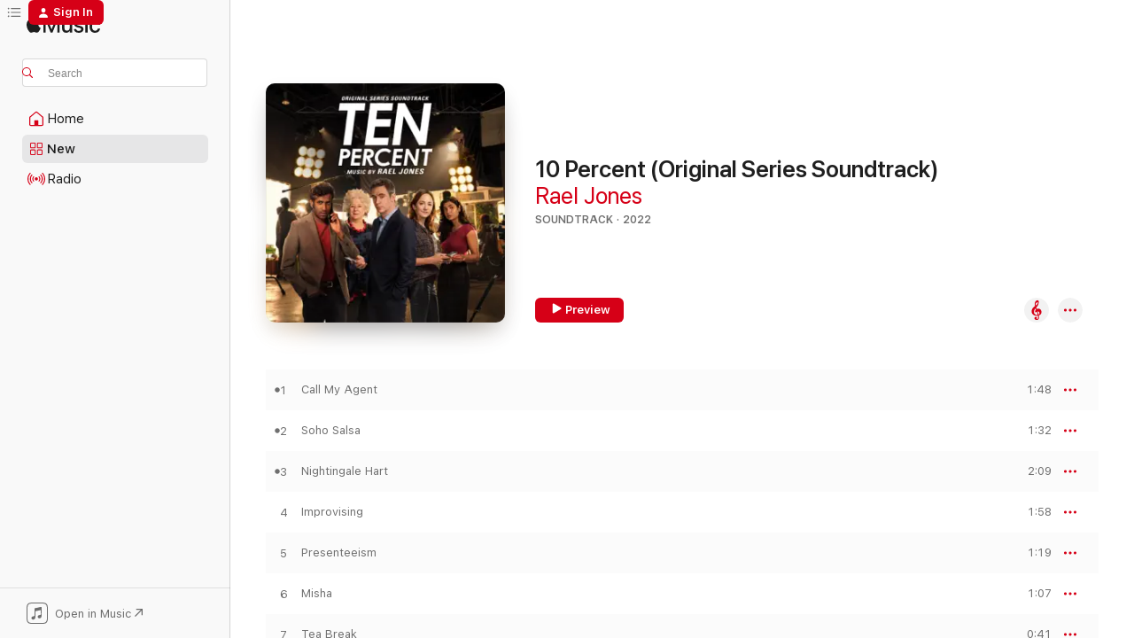

--- FILE ---
content_type: text/html
request_url: https://music.apple.com/us/album/10-percent-original-series-soundtrack/1619784403?at=11l9m8&uo=4&app=itunes
body_size: 25621
content:
<!DOCTYPE html>
<html dir="ltr" lang="en-US">
    <head>
        <!-- prettier-ignore -->
        <meta charset="utf-8">
        <!-- prettier-ignore -->
        <meta http-equiv="X-UA-Compatible" content="IE=edge">
        <!-- prettier-ignore -->
        <meta
            name="viewport"
            content="width=device-width,initial-scale=1,interactive-widget=resizes-content"
        >
        <!-- prettier-ignore -->
        <meta name="applicable-device" content="pc,mobile">
        <!-- prettier-ignore -->
        <meta name="referrer" content="strict-origin">
        <!-- prettier-ignore -->
        <link
            rel="apple-touch-icon"
            sizes="180x180"
            href="/assets/favicon/favicon-180.png"
        >
        <!-- prettier-ignore -->
        <link
            rel="icon"
            type="image/png"
            sizes="32x32"
            href="/assets/favicon/favicon-32.png"
        >
        <!-- prettier-ignore -->
        <link
            rel="icon"
            type="image/png"
            sizes="16x16"
            href="/assets/favicon/favicon-16.png"
        >
        <!-- prettier-ignore -->
        <link
            rel="mask-icon"
            href="/assets/favicon/favicon.svg"
            color="#fa233b"
        >
        <!-- prettier-ignore -->
        <link rel="manifest" href="/manifest.json">

        <title>‎10 Percent (Original Series Soundtrack) - Album by Rael Jones - Apple Music</title><!-- HEAD_svelte-1cypuwr_START --><link rel="preconnect" href="//www.apple.com/wss/fonts" crossorigin="anonymous"><link rel="stylesheet" href="//www.apple.com/wss/fonts?families=SF+Pro,v4%7CSF+Pro+Icons,v1&amp;display=swap" type="text/css" referrerpolicy="strict-origin-when-cross-origin"><!-- HEAD_svelte-1cypuwr_END --><!-- HEAD_svelte-eg3hvx_START -->    <meta name="description" content="Listen to 10 Percent (Original Series Soundtrack) by Rael Jones on Apple Music. 2022. 17 Songs. Duration: 21 minutes."> <meta name="keywords" content="listen, 10 Percent (Original Series Soundtrack), Rael Jones, music, singles, songs, Soundtrack, streaming music, apple music"> <link rel="canonical" href="https://classical.music.apple.com/us/album/1619784403">   <link rel="alternate" type="application/json+oembed" href="https://music.apple.com/api/oembed?url=https%3A%2F%2Fmusic.apple.com%2Fus%2Falbum%2F10-percent-original-series-soundtrack%2F1619784403" title="10 Percent (Original Series Soundtrack) by Rael Jones on Apple Music">  <meta name="al:ios:app_store_id" content="1108187390"> <meta name="al:ios:app_name" content="Apple Music"> <meta name="apple:content_id" content="1619784403"> <meta name="apple:title" content="10 Percent (Original Series Soundtrack)"> <meta name="apple:description" content="Listen to 10 Percent (Original Series Soundtrack) by Rael Jones on Apple Music. 2022. 17 Songs. Duration: 21 minutes.">   <meta property="og:title" content="10 Percent (Original Series Soundtrack) by Rael Jones on Apple Music"> <meta property="og:description" content="Album · 2022 · 17 Songs"> <meta property="og:site_name" content="Apple Music - Web Player"> <meta property="og:url" content="https://music.apple.com/us/album/10-percent-original-series-soundtrack/1619784403"> <meta property="og:image" content="https://is1-ssl.mzstatic.com/image/thumb/Music122/v4/79/a1/e5/79a1e514-c7e0-9fa0-0ae9-2522fe26f9d6/196589065070.jpg/1200x630bf-60.jpg"> <meta property="og:image:secure_url" content="https://is1-ssl.mzstatic.com/image/thumb/Music122/v4/79/a1/e5/79a1e514-c7e0-9fa0-0ae9-2522fe26f9d6/196589065070.jpg/1200x630bf-60.jpg"> <meta property="og:image:alt" content="10 Percent (Original Series Soundtrack) by Rael Jones on Apple Music"> <meta property="og:image:width" content="1200"> <meta property="og:image:height" content="630"> <meta property="og:image:type" content="image/jpg"> <meta property="og:type" content="music.album"> <meta property="og:locale" content="en_US">  <meta property="music:song_count" content="17"> <meta property="music:song" content="https://music.apple.com/us/song/call-my-agent/1619784413"> <meta property="music:song:preview_url:secure_url" content="https://music.apple.com/us/song/call-my-agent/1619784413"> <meta property="music:song:disc" content="1"> <meta property="music:song:duration" content="PT1M48S"> <meta property="music:song:track" content="1">  <meta property="music:song" content="https://music.apple.com/us/song/soho-salsa/1619784416"> <meta property="music:song:preview_url:secure_url" content="https://music.apple.com/us/song/soho-salsa/1619784416"> <meta property="music:song:disc" content="1"> <meta property="music:song:duration" content="PT1M32S"> <meta property="music:song:track" content="2">  <meta property="music:song" content="https://music.apple.com/us/song/nightingale-hart/1619784726"> <meta property="music:song:preview_url:secure_url" content="https://music.apple.com/us/song/nightingale-hart/1619784726"> <meta property="music:song:disc" content="1"> <meta property="music:song:duration" content="PT2M9S"> <meta property="music:song:track" content="3">  <meta property="music:song" content="https://music.apple.com/us/song/improvising/1619784731"> <meta property="music:song:preview_url:secure_url" content="https://music.apple.com/us/song/improvising/1619784731"> <meta property="music:song:disc" content="1"> <meta property="music:song:duration" content="PT1M58S"> <meta property="music:song:track" content="4">  <meta property="music:song" content="https://music.apple.com/us/song/presenteeism/1619784734"> <meta property="music:song:preview_url:secure_url" content="https://music.apple.com/us/song/presenteeism/1619784734"> <meta property="music:song:disc" content="1"> <meta property="music:song:duration" content="PT1M19S"> <meta property="music:song:track" content="5">  <meta property="music:song" content="https://music.apple.com/us/song/misha/1619784736"> <meta property="music:song:preview_url:secure_url" content="https://music.apple.com/us/song/misha/1619784736"> <meta property="music:song:disc" content="1"> <meta property="music:song:duration" content="PT1M7S"> <meta property="music:song:track" content="6">  <meta property="music:song" content="https://music.apple.com/us/song/tea-break/1619784741"> <meta property="music:song:preview_url:secure_url" content="https://music.apple.com/us/song/tea-break/1619784741"> <meta property="music:song:disc" content="1"> <meta property="music:song:duration" content="PT41S"> <meta property="music:song:track" content="7">  <meta property="music:song" content="https://music.apple.com/us/song/a-splendid-bag-of-apples/1619784742"> <meta property="music:song:preview_url:secure_url" content="https://music.apple.com/us/song/a-splendid-bag-of-apples/1619784742"> <meta property="music:song:disc" content="1"> <meta property="music:song:duration" content="PT1M18S"> <meta property="music:song:track" content="8">  <meta property="music:song" content="https://music.apple.com/us/song/sad-face/1619784752"> <meta property="music:song:preview_url:secure_url" content="https://music.apple.com/us/song/sad-face/1619784752"> <meta property="music:song:disc" content="1"> <meta property="music:song:duration" content="PT1M29S"> <meta property="music:song:track" content="9">  <meta property="music:song" content="https://music.apple.com/us/song/after-you/1619784755"> <meta property="music:song:preview_url:secure_url" content="https://music.apple.com/us/song/after-you/1619784755"> <meta property="music:song:disc" content="1"> <meta property="music:song:duration" content="PT43S"> <meta property="music:song:track" content="10">  <meta property="music:song" content="https://music.apple.com/us/song/dads-office/1619784911"> <meta property="music:song:preview_url:secure_url" content="https://music.apple.com/us/song/dads-office/1619784911"> <meta property="music:song:disc" content="1"> <meta property="music:song:duration" content="PT1M2S"> <meta property="music:song:track" content="11">  <meta property="music:song" content="https://music.apple.com/us/song/funeral/1619784912"> <meta property="music:song:preview_url:secure_url" content="https://music.apple.com/us/song/funeral/1619784912"> <meta property="music:song:disc" content="1"> <meta property="music:song:duration" content="PT57S"> <meta property="music:song:track" content="12">  <meta property="music:song" content="https://music.apple.com/us/song/wrapping-for-the-day/1619784917"> <meta property="music:song:preview_url:secure_url" content="https://music.apple.com/us/song/wrapping-for-the-day/1619784917"> <meta property="music:song:disc" content="1"> <meta property="music:song:duration" content="PT39S"> <meta property="music:song:track" content="13">  <meta property="music:song" content="https://music.apple.com/us/song/be-my-agent/1619784918"> <meta property="music:song:preview_url:secure_url" content="https://music.apple.com/us/song/be-my-agent/1619784918"> <meta property="music:song:disc" content="1"> <meta property="music:song:duration" content="PT1M6S"> <meta property="music:song:track" content="14">  <meta property="music:song" content="https://music.apple.com/us/song/relationship-with-cleaner/1619784921"> <meta property="music:song:preview_url:secure_url" content="https://music.apple.com/us/song/relationship-with-cleaner/1619784921"> <meta property="music:song:disc" content="1"> <meta property="music:song:duration" content="PT40S"> <meta property="music:song:track" content="15">  <meta property="music:song" content="https://music.apple.com/us/song/interception/1619784922"> <meta property="music:song:preview_url:secure_url" content="https://music.apple.com/us/song/interception/1619784922"> <meta property="music:song:disc" content="1"> <meta property="music:song:duration" content="PT1M13S"> <meta property="music:song:track" content="16">  <meta property="music:song" content="https://music.apple.com/us/song/the-wheels-turn/1619784924"> <meta property="music:song:preview_url:secure_url" content="https://music.apple.com/us/song/the-wheels-turn/1619784924"> <meta property="music:song:disc" content="1"> <meta property="music:song:duration" content="PT1M37S"> <meta property="music:song:track" content="17">   <meta property="music:musician" content="https://music.apple.com/us/artist/rael-jones/357325636"> <meta property="music:release_date" content="2022-04-28T00:00:00.000Z">   <meta name="twitter:title" content="10 Percent (Original Series Soundtrack) by Rael Jones on Apple Music"> <meta name="twitter:description" content="Album · 2022 · 17 Songs"> <meta name="twitter:site" content="@AppleMusic"> <meta name="twitter:image" content="https://is1-ssl.mzstatic.com/image/thumb/Music122/v4/79/a1/e5/79a1e514-c7e0-9fa0-0ae9-2522fe26f9d6/196589065070.jpg/600x600bf-60.jpg"> <meta name="twitter:image:alt" content="10 Percent (Original Series Soundtrack) by Rael Jones on Apple Music"> <meta name="twitter:card" content="summary">       <!-- HTML_TAG_START -->
                <script id=schema:music-album type="application/ld+json">
                    {"@context":"http://schema.org","@type":"MusicAlbum","name":"10 Percent (Original Series Soundtrack)","description":"Listen to 10 Percent (Original Series Soundtrack) by Rael Jones on Apple Music. 2022. 17 Songs. Duration: 21 minutes.","citation":[{"@type":"MusicAlbum","image":"https://is1-ssl.mzstatic.com/image/thumb/Music122/v4/2d/34/78/2d3478c7-d51c-9a72-f63a-cc0d0bef9834/4545933134423_art.jpg/1200x630bb.jpg","url":"https://music.apple.com/us/album/coupez-%E3%82%AD%E3%83%A3%E3%83%A1%E3%83%A9%E3%82%92%E6%AD%A2%E3%82%81%E3%82%8B%E3%81%AA-original-soundtrack/1631987972","name":"Coupez! - キャメラを止めるな! (Original Soundtrack)"},{"@type":"MusicAlbum","image":"https://is1-ssl.mzstatic.com/image/thumb/Music123/v4/ee/40/24/ee402438-9a57-c6f2-612d-f090f9701e88/00018771857426.rgb.jpg/1200x630bb.jpg","url":"https://music.apple.com/us/album/the-durrells-music-from-the-series/1459156308","name":"The Durrells (Music From The Series)"},{"@type":"MusicAlbum","image":"https://is1-ssl.mzstatic.com/image/thumb/Music116/v4/d8/8e/f8/d88ef828-b9dc-9a4d-83c4-8d0a53de86c5/195729193505_cover.jpg/1200x630bb.jpg","url":"https://music.apple.com/us/album/the-duke-original-motion-picture-soundtrack/1599530876","name":"The Duke (Original Motion Picture Soundtrack)"},{"@type":"MusicAlbum","image":"https://is1-ssl.mzstatic.com/image/thumb/Music118/v4/60/f0/65/60f0658b-3afd-81dd-8981-d158cb10d1f9/00030206551228.rgb.jpg/1200x630bb.jpg","url":"https://music.apple.com/us/album/the-road-to-wellville-original-motion-picture-soundtrack/1443916336","name":"The Road to Wellville (Original Motion Picture Soundtrack)"},{"@type":"MusicAlbum","image":"https://is1-ssl.mzstatic.com/image/thumb/Music114/v4/5a/b6/e7/5ab6e7e6-53ae-9b25-b459-1b46b0875280/859741909673_cover.jpg/1200x630bb.jpg","url":"https://music.apple.com/us/album/the-singapore-grip-music-from-the-tv-series/1530795947","name":"The Singapore Grip (Music from the TV Series)"},{"@type":"MusicAlbum","image":"https://is1-ssl.mzstatic.com/image/thumb/Music122/v4/85/e2/d1/85e2d187-78a7-bb11-ccd8-280377410d52/780163625028.jpg/1200x630bb.jpg","url":"https://music.apple.com/us/album/becoming-elizabeth-original-series-soundtrack/1628141227","name":"Becoming Elizabeth (Original Series Soundtrack)"},{"@type":"MusicAlbum","image":"https://is1-ssl.mzstatic.com/image/thumb/Music116/v4/e2/2b/cf/e22bcf8e-6629-3fae-adfc-5b0f5da0d152/5037300003733.jpg/1200x630bb.jpg","url":"https://music.apple.com/us/album/coppelia-original-soundtrack/1594600454","name":"Coppelia (Original Soundtrack)"},{"@type":"MusicAlbum","image":"https://is1-ssl.mzstatic.com/image/thumb/Music112/v4/26/4b/66/264b6651-bb4c-6d40-fef0-6f86c706fb98/196589229045.jpg/1200x630bb.jpg","url":"https://music.apple.com/us/album/the-man-from-toronto-soundtrack-from-the-motion-picture/1630966888","name":"The Man from Toronto (Soundtrack from the Motion Picture)"},{"@type":"MusicAlbum","image":"https://is1-ssl.mzstatic.com/image/thumb/Music126/v4/d6/95/9d/d6959d10-6017-e38c-9ba7-e2345d805f20/886449801718.jpg/1200x630bb.jpg","url":"https://music.apple.com/us/album/munich-the-edge-of-war-soundtrack-from-the-netflix-film/1601163435","name":"Munich - The Edge of War (Soundtrack from the Netflix Film)"},{"@type":"MusicAlbum","image":"https://is1-ssl.mzstatic.com/image/thumb/Music123/v4/49/cc/17/49cc174e-1137-dada-b0bd-f32f9b9235cd/20UMGIM36653.rgb.jpg/1200x630bb.jpg","url":"https://music.apple.com/us/album/mrs-america-original-soundtrack/1512823450","name":"Mrs. America (Original Soundtrack)"}],"tracks":[{"@type":"MusicRecording","name":"Call My Agent","duration":"PT1M48S","url":"https://music.apple.com/us/song/call-my-agent/1619784413","offers":{"@type":"Offer","category":"free","price":0},"audio":{"@type":"AudioObject","potentialAction":{"@type":"ListenAction","expectsAcceptanceOf":{"@type":"Offer","category":"free"},"target":{"@type":"EntryPoint","actionPlatform":"https://music.apple.com/us/song/call-my-agent/1619784413"}},"name":"Call My Agent","contentUrl":"https://audio-ssl.itunes.apple.com/itunes-assets/AudioPreview122/v4/be/92/dc/be92dc9f-3585-9e5d-96ff-88c32945a36e/mzaf_10306102498951047126.plus.aac.p.m4a","duration":"PT1M48S","uploadDate":"2022-04-28","thumbnailUrl":"https://is1-ssl.mzstatic.com/image/thumb/Music122/v4/79/a1/e5/79a1e514-c7e0-9fa0-0ae9-2522fe26f9d6/196589065070.jpg/1200x630bb.jpg"}},{"@type":"MusicRecording","name":"Soho Salsa","duration":"PT1M32S","url":"https://music.apple.com/us/song/soho-salsa/1619784416","offers":{"@type":"Offer","category":"free","price":0},"audio":{"@type":"AudioObject","potentialAction":{"@type":"ListenAction","expectsAcceptanceOf":{"@type":"Offer","category":"free"},"target":{"@type":"EntryPoint","actionPlatform":"https://music.apple.com/us/song/soho-salsa/1619784416"}},"name":"Soho Salsa","contentUrl":"https://audio-ssl.itunes.apple.com/itunes-assets/AudioPreview116/v4/e4/8c/ce/e48cceb3-06e1-7bfe-6d43-9a5baaafa196/mzaf_11924694618691823173.plus.aac.p.m4a","duration":"PT1M32S","uploadDate":"2022-04-28","thumbnailUrl":"https://is1-ssl.mzstatic.com/image/thumb/Music122/v4/79/a1/e5/79a1e514-c7e0-9fa0-0ae9-2522fe26f9d6/196589065070.jpg/1200x630bb.jpg"}},{"@type":"MusicRecording","name":"Nightingale Hart","duration":"PT2M9S","url":"https://music.apple.com/us/song/nightingale-hart/1619784726","offers":{"@type":"Offer","category":"free","price":0},"audio":{"@type":"AudioObject","potentialAction":{"@type":"ListenAction","expectsAcceptanceOf":{"@type":"Offer","category":"free"},"target":{"@type":"EntryPoint","actionPlatform":"https://music.apple.com/us/song/nightingale-hart/1619784726"}},"name":"Nightingale Hart","contentUrl":"https://audio-ssl.itunes.apple.com/itunes-assets/AudioPreview112/v4/3b/f3/1d/3bf31df7-0e6c-cae8-9e6e-74b6e3045dc7/mzaf_2501500544182467645.plus.aac.p.m4a","duration":"PT2M9S","uploadDate":"2022-04-28","thumbnailUrl":"https://is1-ssl.mzstatic.com/image/thumb/Music122/v4/79/a1/e5/79a1e514-c7e0-9fa0-0ae9-2522fe26f9d6/196589065070.jpg/1200x630bb.jpg"}},{"@type":"MusicRecording","name":"Improvising","duration":"PT1M58S","url":"https://music.apple.com/us/song/improvising/1619784731","offers":{"@type":"Offer","category":"free","price":0},"audio":{"@type":"AudioObject","potentialAction":{"@type":"ListenAction","expectsAcceptanceOf":{"@type":"Offer","category":"free"},"target":{"@type":"EntryPoint","actionPlatform":"https://music.apple.com/us/song/improvising/1619784731"}},"name":"Improvising","contentUrl":"https://audio-ssl.itunes.apple.com/itunes-assets/AudioPreview112/v4/95/dc/a4/95dca4be-6d4c-4474-8a75-5f36f3624626/mzaf_7324379356081964704.plus.aac.p.m4a","duration":"PT1M58S","uploadDate":"2022-04-28","thumbnailUrl":"https://is1-ssl.mzstatic.com/image/thumb/Music122/v4/79/a1/e5/79a1e514-c7e0-9fa0-0ae9-2522fe26f9d6/196589065070.jpg/1200x630bb.jpg"}},{"@type":"MusicRecording","name":"Presenteeism","duration":"PT1M19S","url":"https://music.apple.com/us/song/presenteeism/1619784734","offers":{"@type":"Offer","category":"free","price":0},"audio":{"@type":"AudioObject","potentialAction":{"@type":"ListenAction","expectsAcceptanceOf":{"@type":"Offer","category":"free"},"target":{"@type":"EntryPoint","actionPlatform":"https://music.apple.com/us/song/presenteeism/1619784734"}},"name":"Presenteeism","contentUrl":"https://audio-ssl.itunes.apple.com/itunes-assets/AudioPreview112/v4/c6/fe/5c/c6fe5ce2-d40e-f5c7-7dde-07d70962ffd5/mzaf_6512650304350442897.plus.aac.p.m4a","duration":"PT1M19S","uploadDate":"2022-04-28","thumbnailUrl":"https://is1-ssl.mzstatic.com/image/thumb/Music122/v4/79/a1/e5/79a1e514-c7e0-9fa0-0ae9-2522fe26f9d6/196589065070.jpg/1200x630bb.jpg"}},{"@type":"MusicRecording","name":"Misha","duration":"PT1M7S","url":"https://music.apple.com/us/song/misha/1619784736","offers":{"@type":"Offer","category":"free","price":0},"audio":{"@type":"AudioObject","potentialAction":{"@type":"ListenAction","expectsAcceptanceOf":{"@type":"Offer","category":"free"},"target":{"@type":"EntryPoint","actionPlatform":"https://music.apple.com/us/song/misha/1619784736"}},"name":"Misha","contentUrl":"https://audio-ssl.itunes.apple.com/itunes-assets/AudioPreview112/v4/18/b2/0d/18b20d46-55a9-681d-d48a-ceedd60ea0b2/mzaf_3209147714665270605.plus.aac.p.m4a","duration":"PT1M7S","uploadDate":"2022-04-28","thumbnailUrl":"https://is1-ssl.mzstatic.com/image/thumb/Music122/v4/79/a1/e5/79a1e514-c7e0-9fa0-0ae9-2522fe26f9d6/196589065070.jpg/1200x630bb.jpg"}},{"@type":"MusicRecording","name":"Tea Break","duration":"PT41S","url":"https://music.apple.com/us/song/tea-break/1619784741","offers":{"@type":"Offer","category":"free","price":0},"audio":{"@type":"AudioObject","potentialAction":{"@type":"ListenAction","expectsAcceptanceOf":{"@type":"Offer","category":"free"},"target":{"@type":"EntryPoint","actionPlatform":"https://music.apple.com/us/song/tea-break/1619784741"}},"name":"Tea Break","contentUrl":"https://audio-ssl.itunes.apple.com/itunes-assets/AudioPreview112/v4/c4/ee/84/c4ee848c-1a9f-02d4-253d-b2f45691004c/mzaf_18020874438955204533.plus.aac.p.m4a","duration":"PT41S","uploadDate":"2022-04-28","thumbnailUrl":"https://is1-ssl.mzstatic.com/image/thumb/Music122/v4/79/a1/e5/79a1e514-c7e0-9fa0-0ae9-2522fe26f9d6/196589065070.jpg/1200x630bb.jpg"}},{"@type":"MusicRecording","name":"A Splendid Bag of Apples","duration":"PT1M18S","url":"https://music.apple.com/us/song/a-splendid-bag-of-apples/1619784742","offers":{"@type":"Offer","category":"free","price":0},"audio":{"@type":"AudioObject","potentialAction":{"@type":"ListenAction","expectsAcceptanceOf":{"@type":"Offer","category":"free"},"target":{"@type":"EntryPoint","actionPlatform":"https://music.apple.com/us/song/a-splendid-bag-of-apples/1619784742"}},"name":"A Splendid Bag of Apples","contentUrl":"https://audio-ssl.itunes.apple.com/itunes-assets/AudioPreview116/v4/e1/8e/8b/e18e8b25-813f-d389-2aa5-288ef9eb2f86/mzaf_1562481487023796220.plus.aac.p.m4a","duration":"PT1M18S","uploadDate":"2022-04-28","thumbnailUrl":"https://is1-ssl.mzstatic.com/image/thumb/Music122/v4/79/a1/e5/79a1e514-c7e0-9fa0-0ae9-2522fe26f9d6/196589065070.jpg/1200x630bb.jpg"}},{"@type":"MusicRecording","name":"Sad Face","duration":"PT1M29S","url":"https://music.apple.com/us/song/sad-face/1619784752","offers":{"@type":"Offer","category":"free","price":0},"audio":{"@type":"AudioObject","potentialAction":{"@type":"ListenAction","expectsAcceptanceOf":{"@type":"Offer","category":"free"},"target":{"@type":"EntryPoint","actionPlatform":"https://music.apple.com/us/song/sad-face/1619784752"}},"name":"Sad Face","contentUrl":"https://audio-ssl.itunes.apple.com/itunes-assets/AudioPreview112/v4/fa/9e/51/fa9e5170-f0fa-956d-3cb0-9a812a9cae8f/mzaf_17006691864787794351.plus.aac.p.m4a","duration":"PT1M29S","uploadDate":"2022-04-28","thumbnailUrl":"https://is1-ssl.mzstatic.com/image/thumb/Music122/v4/79/a1/e5/79a1e514-c7e0-9fa0-0ae9-2522fe26f9d6/196589065070.jpg/1200x630bb.jpg"}},{"@type":"MusicRecording","name":"After You","duration":"PT43S","url":"https://music.apple.com/us/song/after-you/1619784755","offers":{"@type":"Offer","category":"free","price":0},"audio":{"@type":"AudioObject","potentialAction":{"@type":"ListenAction","expectsAcceptanceOf":{"@type":"Offer","category":"free"},"target":{"@type":"EntryPoint","actionPlatform":"https://music.apple.com/us/song/after-you/1619784755"}},"name":"After You","contentUrl":"https://audio-ssl.itunes.apple.com/itunes-assets/AudioPreview112/v4/26/9a/cc/269acc8a-3aae-fd15-974e-e419eb7387bb/mzaf_13352119270497907012.plus.aac.p.m4a","duration":"PT43S","uploadDate":"2022-04-28","thumbnailUrl":"https://is1-ssl.mzstatic.com/image/thumb/Music122/v4/79/a1/e5/79a1e514-c7e0-9fa0-0ae9-2522fe26f9d6/196589065070.jpg/1200x630bb.jpg"}},{"@type":"MusicRecording","name":"Dad's Office","duration":"PT1M2S","url":"https://music.apple.com/us/song/dads-office/1619784911","offers":{"@type":"Offer","category":"free","price":0},"audio":{"@type":"AudioObject","potentialAction":{"@type":"ListenAction","expectsAcceptanceOf":{"@type":"Offer","category":"free"},"target":{"@type":"EntryPoint","actionPlatform":"https://music.apple.com/us/song/dads-office/1619784911"}},"name":"Dad's Office","contentUrl":"https://audio-ssl.itunes.apple.com/itunes-assets/AudioPreview122/v4/51/eb/54/51eb541f-674b-6715-bf4e-46c6d97ab1d0/mzaf_9783360426762318876.plus.aac.p.m4a","duration":"PT1M2S","uploadDate":"2022-04-28","thumbnailUrl":"https://is1-ssl.mzstatic.com/image/thumb/Music122/v4/79/a1/e5/79a1e514-c7e0-9fa0-0ae9-2522fe26f9d6/196589065070.jpg/1200x630bb.jpg"}},{"@type":"MusicRecording","name":"Funeral","duration":"PT57S","url":"https://music.apple.com/us/song/funeral/1619784912","offers":{"@type":"Offer","category":"free","price":0},"audio":{"@type":"AudioObject","potentialAction":{"@type":"ListenAction","expectsAcceptanceOf":{"@type":"Offer","category":"free"},"target":{"@type":"EntryPoint","actionPlatform":"https://music.apple.com/us/song/funeral/1619784912"}},"name":"Funeral","contentUrl":"https://audio-ssl.itunes.apple.com/itunes-assets/AudioPreview122/v4/fa/d3/5d/fad35d5d-0ba4-e4d6-7784-f8feddaf6cfb/mzaf_18176382127241608218.plus.aac.p.m4a","duration":"PT57S","uploadDate":"2022-04-28","thumbnailUrl":"https://is1-ssl.mzstatic.com/image/thumb/Music122/v4/79/a1/e5/79a1e514-c7e0-9fa0-0ae9-2522fe26f9d6/196589065070.jpg/1200x630bb.jpg"}},{"@type":"MusicRecording","name":"Wrapping for the Day","duration":"PT39S","url":"https://music.apple.com/us/song/wrapping-for-the-day/1619784917","offers":{"@type":"Offer","category":"free","price":0},"audio":{"@type":"AudioObject","potentialAction":{"@type":"ListenAction","expectsAcceptanceOf":{"@type":"Offer","category":"free"},"target":{"@type":"EntryPoint","actionPlatform":"https://music.apple.com/us/song/wrapping-for-the-day/1619784917"}},"name":"Wrapping for the Day","contentUrl":"https://audio-ssl.itunes.apple.com/itunes-assets/AudioPreview126/v4/b3/b2/ac/b3b2ac07-002b-2982-6c42-85a646533857/mzaf_13502506288828893030.plus.aac.p.m4a","duration":"PT39S","uploadDate":"2022-04-28","thumbnailUrl":"https://is1-ssl.mzstatic.com/image/thumb/Music122/v4/79/a1/e5/79a1e514-c7e0-9fa0-0ae9-2522fe26f9d6/196589065070.jpg/1200x630bb.jpg"}},{"@type":"MusicRecording","name":"Be My Agent","duration":"PT1M6S","url":"https://music.apple.com/us/song/be-my-agent/1619784918","offers":{"@type":"Offer","category":"free","price":0},"audio":{"@type":"AudioObject","potentialAction":{"@type":"ListenAction","expectsAcceptanceOf":{"@type":"Offer","category":"free"},"target":{"@type":"EntryPoint","actionPlatform":"https://music.apple.com/us/song/be-my-agent/1619784918"}},"name":"Be My Agent","contentUrl":"https://audio-ssl.itunes.apple.com/itunes-assets/AudioPreview112/v4/3e/09/e9/3e09e9f7-9e3e-0d18-bdbf-bb68c37c8db5/mzaf_1775418594485241521.plus.aac.p.m4a","duration":"PT1M6S","uploadDate":"2022-04-28","thumbnailUrl":"https://is1-ssl.mzstatic.com/image/thumb/Music122/v4/79/a1/e5/79a1e514-c7e0-9fa0-0ae9-2522fe26f9d6/196589065070.jpg/1200x630bb.jpg"}},{"@type":"MusicRecording","name":"Relationship with Cleaner","duration":"PT40S","url":"https://music.apple.com/us/song/relationship-with-cleaner/1619784921","offers":{"@type":"Offer","category":"free","price":0},"audio":{"@type":"AudioObject","potentialAction":{"@type":"ListenAction","expectsAcceptanceOf":{"@type":"Offer","category":"free"},"target":{"@type":"EntryPoint","actionPlatform":"https://music.apple.com/us/song/relationship-with-cleaner/1619784921"}},"name":"Relationship with Cleaner","contentUrl":"https://audio-ssl.itunes.apple.com/itunes-assets/AudioPreview116/v4/f6/3a/5e/f63a5e3d-ce28-bc5d-db63-7cafd713e4f8/mzaf_10689380940652103476.plus.aac.p.m4a","duration":"PT40S","uploadDate":"2022-04-28","thumbnailUrl":"https://is1-ssl.mzstatic.com/image/thumb/Music122/v4/79/a1/e5/79a1e514-c7e0-9fa0-0ae9-2522fe26f9d6/196589065070.jpg/1200x630bb.jpg"}},{"@type":"MusicRecording","name":"Interception","duration":"PT1M13S","url":"https://music.apple.com/us/song/interception/1619784922","offers":{"@type":"Offer","category":"free","price":0},"audio":{"@type":"AudioObject","potentialAction":{"@type":"ListenAction","expectsAcceptanceOf":{"@type":"Offer","category":"free"},"target":{"@type":"EntryPoint","actionPlatform":"https://music.apple.com/us/song/interception/1619784922"}},"name":"Interception","contentUrl":"https://audio-ssl.itunes.apple.com/itunes-assets/AudioPreview122/v4/41/6f/bb/416fbb7c-12f2-6241-d929-9ded7e2b5671/mzaf_14437794471879452982.plus.aac.p.m4a","duration":"PT1M13S","uploadDate":"2022-04-28","thumbnailUrl":"https://is1-ssl.mzstatic.com/image/thumb/Music122/v4/79/a1/e5/79a1e514-c7e0-9fa0-0ae9-2522fe26f9d6/196589065070.jpg/1200x630bb.jpg"}},{"@type":"MusicRecording","name":"The Wheels Turn","duration":"PT1M37S","url":"https://music.apple.com/us/song/the-wheels-turn/1619784924","offers":{"@type":"Offer","category":"free","price":0},"audio":{"@type":"AudioObject","potentialAction":{"@type":"ListenAction","expectsAcceptanceOf":{"@type":"Offer","category":"free"},"target":{"@type":"EntryPoint","actionPlatform":"https://music.apple.com/us/song/the-wheels-turn/1619784924"}},"name":"The Wheels Turn","contentUrl":"https://audio-ssl.itunes.apple.com/itunes-assets/AudioPreview122/v4/72/7a/31/727a314f-078e-be77-bdf8-43aaf0e63461/mzaf_2842577848386432541.plus.aac.p.m4a","duration":"PT1M37S","uploadDate":"2022-04-28","thumbnailUrl":"https://is1-ssl.mzstatic.com/image/thumb/Music122/v4/79/a1/e5/79a1e514-c7e0-9fa0-0ae9-2522fe26f9d6/196589065070.jpg/1200x630bb.jpg"}}],"workExample":[{"@type":"MusicAlbum","image":"https://is1-ssl.mzstatic.com/image/thumb/Music211/v4/ad/3d/f0/ad3df0f9-4a7a-4ba2-6347-bfb2e255e464/861.jpg/1200x630bb.jpg","url":"https://music.apple.com/us/album/harlots-original-television-soundtrack/1833145154","name":"Harlots (Original Television Soundtrack)"},{"@type":"MusicAlbum","image":"https://is1-ssl.mzstatic.com/image/thumb/Music112/v4/46/dc/48/46dc4833-3fcf-38ad-b13d-4835495ae450/580.jpg/1200x630bb.jpg","url":"https://music.apple.com/us/album/mrs-harris-goes-to-paris-original-motion-picture-soundtrack/1630983291","name":"Mrs. Harris Goes to Paris (Original Motion Picture Soundtrack)"},{"@type":"MusicAlbum","image":"https://is1-ssl.mzstatic.com/image/thumb/Music113/v4/23/ab/ca/23abcab7-8378-982e-86dd-8256cb71d3d8/886448316992.jpg/1200x630bb.jpg","url":"https://music.apple.com/us/album/harlots-seasons-3-original-series-soundtrack/1517722033","name":"Harlots Seasons 3 (Original Series Soundtrack)"},{"@type":"MusicAlbum","image":"https://is1-ssl.mzstatic.com/image/thumb/Music1/v4/29/8e/ee/298eee1b-bbc9-5d5a-6f14-e5710923bc1a/dj.likfevcw.jpg/1200x630bb.jpg","url":"https://music.apple.com/us/album/suite-fran%C3%A7aise-original-motion-picture-soundtrack/970059067","name":"Suite Française (Original Motion Picture Soundtrack)"},{"@type":"MusicAlbum","image":"https://is1-ssl.mzstatic.com/image/thumb/Music113/v4/d8/18/ee/d818ee32-b2e6-4c69-303f-a95f8fa9a999/886448178958.jpg/1200x630bb.jpg","url":"https://music.apple.com/us/album/harlots-seasons-2-original-series-soundtrack/1517722526","name":"Harlots: Seasons 2 (Original Series Soundtrack)"},{"@type":"MusicAlbum","image":"https://is1-ssl.mzstatic.com/image/thumb/Music122/v4/a7/e7/a0/a7e7a022-57bd-b642-5530-d6e71d47da24/886446417004.jpg/1200x630bb.jpg","url":"https://music.apple.com/us/album/my-cousin-rachel-original-motion-picture-soundtrack/1230056683","name":"My Cousin Rachel (Original Motion Picture Soundtrack)"},{"@type":"MusicAlbum","image":"https://is1-ssl.mzstatic.com/image/thumb/Music3/v4/63/3f/fb/633ffb70-648b-5d5d-d94c-9e608fd66105/cover.jpg/1200x630bb.jpg","url":"https://music.apple.com/us/album/the-watched-clock-single/975213046","name":"The Watched Clock - Single"},{"@type":"MusicAlbum","image":"https://is1-ssl.mzstatic.com/image/thumb/Music211/v4/42/28/16/4228161f-89a3-48b5-2909-9f5b846a718c/196872202212.jpg/1200x630bb.jpg","url":"https://music.apple.com/us/album/my-lady-jane-prime-video-original-series-score/1751559566","name":"My Lady Jane (Prime Video Original Series Score)"},{"@type":"MusicAlbum","image":"https://is1-ssl.mzstatic.com/image/thumb/Music111/v4/95/90/8e/95908e9b-ddd3-ed3c-623d-7d8743944dc3/191018974138.jpg/1200x630bb.jpg","url":"https://music.apple.com/us/album/kids-in-love-original-motion-picture-soundtrack/1218017604","name":"Kids in Love (Original Motion Picture Soundtrack)"},{"@type":"MusicAlbum","image":"https://is1-ssl.mzstatic.com/image/thumb/Music115/v4/ff/d3/50/ffd3500e-bd44-3243-b7ca-8122e5cd26b5/5037300936383.jpg/1200x630bb.jpg","url":"https://music.apple.com/us/album/the-kings-original-soundtrack/1569416188","name":"The Kings (Original Soundtrack)"},{"@type":"MusicAlbum","image":"https://is1-ssl.mzstatic.com/image/thumb/Music126/v4/f9/a2/c5/f9a2c533-8aa5-06ca-cf34-c4e4ca21f708/197999826367_cover.jpg/1200x630bb.jpg","url":"https://music.apple.com/us/album/role-play-original-motion-picture-soundtrack/1724215082","name":"Role Play (Original Motion Picture Soundtrack)"},{"@type":"MusicAlbum","image":"https://is1-ssl.mzstatic.com/image/thumb/Music114/v4/52/4e/f1/524ef166-78c8-d94b-0c3a-759bc562109c/195448590630.jpg/1200x630bb.jpg","url":"https://music.apple.com/us/album/mother-echo/1535916538","name":"Mother Echo"},{"@type":"MusicAlbum","image":"https://is1-ssl.mzstatic.com/image/thumb/Music116/v4/95/a5/60/95a56054-f9af-8ef3-ff76-980494a4a1e8/5060331224143_Cover.jpg/1200x630bb.jpg","url":"https://music.apple.com/us/album/mandrake/1693853783","name":"Mandrake"},{"@type":"MusicAlbum","image":"https://is1-ssl.mzstatic.com/image/thumb/Music126/v4/d5/5d/63/d55d6384-fa3a-c271-286c-aa160d24b967/123221.jpg/1200x630bb.jpg","url":"https://music.apple.com/us/album/sixth-commandment-original-television-soundtrack/1698709071","name":"Sixth Commandment (Original Television Soundtrack)"},{"@type":"MusicAlbum","image":"https://is1-ssl.mzstatic.com/image/thumb/Music123/v4/de/6d/04/de6d04ba-698d-3017-c892-b5bfaf57a16d/5037300889610.jpg/1200x630bb.jpg","url":"https://music.apple.com/us/album/the-salisbury-poisonings-original-soundtrack-album/1516914881","name":"The Salisbury Poisonings (Original Soundtrack Album)"},{"@type":"MusicRecording","name":"Call My Agent","duration":"PT1M48S","url":"https://music.apple.com/us/song/call-my-agent/1619784413","offers":{"@type":"Offer","category":"free","price":0},"audio":{"@type":"AudioObject","potentialAction":{"@type":"ListenAction","expectsAcceptanceOf":{"@type":"Offer","category":"free"},"target":{"@type":"EntryPoint","actionPlatform":"https://music.apple.com/us/song/call-my-agent/1619784413"}},"name":"Call My Agent","contentUrl":"https://audio-ssl.itunes.apple.com/itunes-assets/AudioPreview122/v4/be/92/dc/be92dc9f-3585-9e5d-96ff-88c32945a36e/mzaf_10306102498951047126.plus.aac.p.m4a","duration":"PT1M48S","uploadDate":"2022-04-28","thumbnailUrl":"https://is1-ssl.mzstatic.com/image/thumb/Music122/v4/79/a1/e5/79a1e514-c7e0-9fa0-0ae9-2522fe26f9d6/196589065070.jpg/1200x630bb.jpg"}},{"@type":"MusicRecording","name":"Soho Salsa","duration":"PT1M32S","url":"https://music.apple.com/us/song/soho-salsa/1619784416","offers":{"@type":"Offer","category":"free","price":0},"audio":{"@type":"AudioObject","potentialAction":{"@type":"ListenAction","expectsAcceptanceOf":{"@type":"Offer","category":"free"},"target":{"@type":"EntryPoint","actionPlatform":"https://music.apple.com/us/song/soho-salsa/1619784416"}},"name":"Soho Salsa","contentUrl":"https://audio-ssl.itunes.apple.com/itunes-assets/AudioPreview116/v4/e4/8c/ce/e48cceb3-06e1-7bfe-6d43-9a5baaafa196/mzaf_11924694618691823173.plus.aac.p.m4a","duration":"PT1M32S","uploadDate":"2022-04-28","thumbnailUrl":"https://is1-ssl.mzstatic.com/image/thumb/Music122/v4/79/a1/e5/79a1e514-c7e0-9fa0-0ae9-2522fe26f9d6/196589065070.jpg/1200x630bb.jpg"}},{"@type":"MusicRecording","name":"Nightingale Hart","duration":"PT2M9S","url":"https://music.apple.com/us/song/nightingale-hart/1619784726","offers":{"@type":"Offer","category":"free","price":0},"audio":{"@type":"AudioObject","potentialAction":{"@type":"ListenAction","expectsAcceptanceOf":{"@type":"Offer","category":"free"},"target":{"@type":"EntryPoint","actionPlatform":"https://music.apple.com/us/song/nightingale-hart/1619784726"}},"name":"Nightingale Hart","contentUrl":"https://audio-ssl.itunes.apple.com/itunes-assets/AudioPreview112/v4/3b/f3/1d/3bf31df7-0e6c-cae8-9e6e-74b6e3045dc7/mzaf_2501500544182467645.plus.aac.p.m4a","duration":"PT2M9S","uploadDate":"2022-04-28","thumbnailUrl":"https://is1-ssl.mzstatic.com/image/thumb/Music122/v4/79/a1/e5/79a1e514-c7e0-9fa0-0ae9-2522fe26f9d6/196589065070.jpg/1200x630bb.jpg"}},{"@type":"MusicRecording","name":"Improvising","duration":"PT1M58S","url":"https://music.apple.com/us/song/improvising/1619784731","offers":{"@type":"Offer","category":"free","price":0},"audio":{"@type":"AudioObject","potentialAction":{"@type":"ListenAction","expectsAcceptanceOf":{"@type":"Offer","category":"free"},"target":{"@type":"EntryPoint","actionPlatform":"https://music.apple.com/us/song/improvising/1619784731"}},"name":"Improvising","contentUrl":"https://audio-ssl.itunes.apple.com/itunes-assets/AudioPreview112/v4/95/dc/a4/95dca4be-6d4c-4474-8a75-5f36f3624626/mzaf_7324379356081964704.plus.aac.p.m4a","duration":"PT1M58S","uploadDate":"2022-04-28","thumbnailUrl":"https://is1-ssl.mzstatic.com/image/thumb/Music122/v4/79/a1/e5/79a1e514-c7e0-9fa0-0ae9-2522fe26f9d6/196589065070.jpg/1200x630bb.jpg"}},{"@type":"MusicRecording","name":"Presenteeism","duration":"PT1M19S","url":"https://music.apple.com/us/song/presenteeism/1619784734","offers":{"@type":"Offer","category":"free","price":0},"audio":{"@type":"AudioObject","potentialAction":{"@type":"ListenAction","expectsAcceptanceOf":{"@type":"Offer","category":"free"},"target":{"@type":"EntryPoint","actionPlatform":"https://music.apple.com/us/song/presenteeism/1619784734"}},"name":"Presenteeism","contentUrl":"https://audio-ssl.itunes.apple.com/itunes-assets/AudioPreview112/v4/c6/fe/5c/c6fe5ce2-d40e-f5c7-7dde-07d70962ffd5/mzaf_6512650304350442897.plus.aac.p.m4a","duration":"PT1M19S","uploadDate":"2022-04-28","thumbnailUrl":"https://is1-ssl.mzstatic.com/image/thumb/Music122/v4/79/a1/e5/79a1e514-c7e0-9fa0-0ae9-2522fe26f9d6/196589065070.jpg/1200x630bb.jpg"}},{"@type":"MusicRecording","name":"Misha","duration":"PT1M7S","url":"https://music.apple.com/us/song/misha/1619784736","offers":{"@type":"Offer","category":"free","price":0},"audio":{"@type":"AudioObject","potentialAction":{"@type":"ListenAction","expectsAcceptanceOf":{"@type":"Offer","category":"free"},"target":{"@type":"EntryPoint","actionPlatform":"https://music.apple.com/us/song/misha/1619784736"}},"name":"Misha","contentUrl":"https://audio-ssl.itunes.apple.com/itunes-assets/AudioPreview112/v4/18/b2/0d/18b20d46-55a9-681d-d48a-ceedd60ea0b2/mzaf_3209147714665270605.plus.aac.p.m4a","duration":"PT1M7S","uploadDate":"2022-04-28","thumbnailUrl":"https://is1-ssl.mzstatic.com/image/thumb/Music122/v4/79/a1/e5/79a1e514-c7e0-9fa0-0ae9-2522fe26f9d6/196589065070.jpg/1200x630bb.jpg"}},{"@type":"MusicRecording","name":"Tea Break","duration":"PT41S","url":"https://music.apple.com/us/song/tea-break/1619784741","offers":{"@type":"Offer","category":"free","price":0},"audio":{"@type":"AudioObject","potentialAction":{"@type":"ListenAction","expectsAcceptanceOf":{"@type":"Offer","category":"free"},"target":{"@type":"EntryPoint","actionPlatform":"https://music.apple.com/us/song/tea-break/1619784741"}},"name":"Tea Break","contentUrl":"https://audio-ssl.itunes.apple.com/itunes-assets/AudioPreview112/v4/c4/ee/84/c4ee848c-1a9f-02d4-253d-b2f45691004c/mzaf_18020874438955204533.plus.aac.p.m4a","duration":"PT41S","uploadDate":"2022-04-28","thumbnailUrl":"https://is1-ssl.mzstatic.com/image/thumb/Music122/v4/79/a1/e5/79a1e514-c7e0-9fa0-0ae9-2522fe26f9d6/196589065070.jpg/1200x630bb.jpg"}},{"@type":"MusicRecording","name":"A Splendid Bag of Apples","duration":"PT1M18S","url":"https://music.apple.com/us/song/a-splendid-bag-of-apples/1619784742","offers":{"@type":"Offer","category":"free","price":0},"audio":{"@type":"AudioObject","potentialAction":{"@type":"ListenAction","expectsAcceptanceOf":{"@type":"Offer","category":"free"},"target":{"@type":"EntryPoint","actionPlatform":"https://music.apple.com/us/song/a-splendid-bag-of-apples/1619784742"}},"name":"A Splendid Bag of Apples","contentUrl":"https://audio-ssl.itunes.apple.com/itunes-assets/AudioPreview116/v4/e1/8e/8b/e18e8b25-813f-d389-2aa5-288ef9eb2f86/mzaf_1562481487023796220.plus.aac.p.m4a","duration":"PT1M18S","uploadDate":"2022-04-28","thumbnailUrl":"https://is1-ssl.mzstatic.com/image/thumb/Music122/v4/79/a1/e5/79a1e514-c7e0-9fa0-0ae9-2522fe26f9d6/196589065070.jpg/1200x630bb.jpg"}},{"@type":"MusicRecording","name":"Sad Face","duration":"PT1M29S","url":"https://music.apple.com/us/song/sad-face/1619784752","offers":{"@type":"Offer","category":"free","price":0},"audio":{"@type":"AudioObject","potentialAction":{"@type":"ListenAction","expectsAcceptanceOf":{"@type":"Offer","category":"free"},"target":{"@type":"EntryPoint","actionPlatform":"https://music.apple.com/us/song/sad-face/1619784752"}},"name":"Sad Face","contentUrl":"https://audio-ssl.itunes.apple.com/itunes-assets/AudioPreview112/v4/fa/9e/51/fa9e5170-f0fa-956d-3cb0-9a812a9cae8f/mzaf_17006691864787794351.plus.aac.p.m4a","duration":"PT1M29S","uploadDate":"2022-04-28","thumbnailUrl":"https://is1-ssl.mzstatic.com/image/thumb/Music122/v4/79/a1/e5/79a1e514-c7e0-9fa0-0ae9-2522fe26f9d6/196589065070.jpg/1200x630bb.jpg"}},{"@type":"MusicRecording","name":"After You","duration":"PT43S","url":"https://music.apple.com/us/song/after-you/1619784755","offers":{"@type":"Offer","category":"free","price":0},"audio":{"@type":"AudioObject","potentialAction":{"@type":"ListenAction","expectsAcceptanceOf":{"@type":"Offer","category":"free"},"target":{"@type":"EntryPoint","actionPlatform":"https://music.apple.com/us/song/after-you/1619784755"}},"name":"After You","contentUrl":"https://audio-ssl.itunes.apple.com/itunes-assets/AudioPreview112/v4/26/9a/cc/269acc8a-3aae-fd15-974e-e419eb7387bb/mzaf_13352119270497907012.plus.aac.p.m4a","duration":"PT43S","uploadDate":"2022-04-28","thumbnailUrl":"https://is1-ssl.mzstatic.com/image/thumb/Music122/v4/79/a1/e5/79a1e514-c7e0-9fa0-0ae9-2522fe26f9d6/196589065070.jpg/1200x630bb.jpg"}},{"@type":"MusicRecording","name":"Dad's Office","duration":"PT1M2S","url":"https://music.apple.com/us/song/dads-office/1619784911","offers":{"@type":"Offer","category":"free","price":0},"audio":{"@type":"AudioObject","potentialAction":{"@type":"ListenAction","expectsAcceptanceOf":{"@type":"Offer","category":"free"},"target":{"@type":"EntryPoint","actionPlatform":"https://music.apple.com/us/song/dads-office/1619784911"}},"name":"Dad's Office","contentUrl":"https://audio-ssl.itunes.apple.com/itunes-assets/AudioPreview122/v4/51/eb/54/51eb541f-674b-6715-bf4e-46c6d97ab1d0/mzaf_9783360426762318876.plus.aac.p.m4a","duration":"PT1M2S","uploadDate":"2022-04-28","thumbnailUrl":"https://is1-ssl.mzstatic.com/image/thumb/Music122/v4/79/a1/e5/79a1e514-c7e0-9fa0-0ae9-2522fe26f9d6/196589065070.jpg/1200x630bb.jpg"}},{"@type":"MusicRecording","name":"Funeral","duration":"PT57S","url":"https://music.apple.com/us/song/funeral/1619784912","offers":{"@type":"Offer","category":"free","price":0},"audio":{"@type":"AudioObject","potentialAction":{"@type":"ListenAction","expectsAcceptanceOf":{"@type":"Offer","category":"free"},"target":{"@type":"EntryPoint","actionPlatform":"https://music.apple.com/us/song/funeral/1619784912"}},"name":"Funeral","contentUrl":"https://audio-ssl.itunes.apple.com/itunes-assets/AudioPreview122/v4/fa/d3/5d/fad35d5d-0ba4-e4d6-7784-f8feddaf6cfb/mzaf_18176382127241608218.plus.aac.p.m4a","duration":"PT57S","uploadDate":"2022-04-28","thumbnailUrl":"https://is1-ssl.mzstatic.com/image/thumb/Music122/v4/79/a1/e5/79a1e514-c7e0-9fa0-0ae9-2522fe26f9d6/196589065070.jpg/1200x630bb.jpg"}},{"@type":"MusicRecording","name":"Wrapping for the Day","duration":"PT39S","url":"https://music.apple.com/us/song/wrapping-for-the-day/1619784917","offers":{"@type":"Offer","category":"free","price":0},"audio":{"@type":"AudioObject","potentialAction":{"@type":"ListenAction","expectsAcceptanceOf":{"@type":"Offer","category":"free"},"target":{"@type":"EntryPoint","actionPlatform":"https://music.apple.com/us/song/wrapping-for-the-day/1619784917"}},"name":"Wrapping for the Day","contentUrl":"https://audio-ssl.itunes.apple.com/itunes-assets/AudioPreview126/v4/b3/b2/ac/b3b2ac07-002b-2982-6c42-85a646533857/mzaf_13502506288828893030.plus.aac.p.m4a","duration":"PT39S","uploadDate":"2022-04-28","thumbnailUrl":"https://is1-ssl.mzstatic.com/image/thumb/Music122/v4/79/a1/e5/79a1e514-c7e0-9fa0-0ae9-2522fe26f9d6/196589065070.jpg/1200x630bb.jpg"}},{"@type":"MusicRecording","name":"Be My Agent","duration":"PT1M6S","url":"https://music.apple.com/us/song/be-my-agent/1619784918","offers":{"@type":"Offer","category":"free","price":0},"audio":{"@type":"AudioObject","potentialAction":{"@type":"ListenAction","expectsAcceptanceOf":{"@type":"Offer","category":"free"},"target":{"@type":"EntryPoint","actionPlatform":"https://music.apple.com/us/song/be-my-agent/1619784918"}},"name":"Be My Agent","contentUrl":"https://audio-ssl.itunes.apple.com/itunes-assets/AudioPreview112/v4/3e/09/e9/3e09e9f7-9e3e-0d18-bdbf-bb68c37c8db5/mzaf_1775418594485241521.plus.aac.p.m4a","duration":"PT1M6S","uploadDate":"2022-04-28","thumbnailUrl":"https://is1-ssl.mzstatic.com/image/thumb/Music122/v4/79/a1/e5/79a1e514-c7e0-9fa0-0ae9-2522fe26f9d6/196589065070.jpg/1200x630bb.jpg"}},{"@type":"MusicRecording","name":"Relationship with Cleaner","duration":"PT40S","url":"https://music.apple.com/us/song/relationship-with-cleaner/1619784921","offers":{"@type":"Offer","category":"free","price":0},"audio":{"@type":"AudioObject","potentialAction":{"@type":"ListenAction","expectsAcceptanceOf":{"@type":"Offer","category":"free"},"target":{"@type":"EntryPoint","actionPlatform":"https://music.apple.com/us/song/relationship-with-cleaner/1619784921"}},"name":"Relationship with Cleaner","contentUrl":"https://audio-ssl.itunes.apple.com/itunes-assets/AudioPreview116/v4/f6/3a/5e/f63a5e3d-ce28-bc5d-db63-7cafd713e4f8/mzaf_10689380940652103476.plus.aac.p.m4a","duration":"PT40S","uploadDate":"2022-04-28","thumbnailUrl":"https://is1-ssl.mzstatic.com/image/thumb/Music122/v4/79/a1/e5/79a1e514-c7e0-9fa0-0ae9-2522fe26f9d6/196589065070.jpg/1200x630bb.jpg"}},{"@type":"MusicRecording","name":"Interception","duration":"PT1M13S","url":"https://music.apple.com/us/song/interception/1619784922","offers":{"@type":"Offer","category":"free","price":0},"audio":{"@type":"AudioObject","potentialAction":{"@type":"ListenAction","expectsAcceptanceOf":{"@type":"Offer","category":"free"},"target":{"@type":"EntryPoint","actionPlatform":"https://music.apple.com/us/song/interception/1619784922"}},"name":"Interception","contentUrl":"https://audio-ssl.itunes.apple.com/itunes-assets/AudioPreview122/v4/41/6f/bb/416fbb7c-12f2-6241-d929-9ded7e2b5671/mzaf_14437794471879452982.plus.aac.p.m4a","duration":"PT1M13S","uploadDate":"2022-04-28","thumbnailUrl":"https://is1-ssl.mzstatic.com/image/thumb/Music122/v4/79/a1/e5/79a1e514-c7e0-9fa0-0ae9-2522fe26f9d6/196589065070.jpg/1200x630bb.jpg"}},{"@type":"MusicRecording","name":"The Wheels Turn","duration":"PT1M37S","url":"https://music.apple.com/us/song/the-wheels-turn/1619784924","offers":{"@type":"Offer","category":"free","price":0},"audio":{"@type":"AudioObject","potentialAction":{"@type":"ListenAction","expectsAcceptanceOf":{"@type":"Offer","category":"free"},"target":{"@type":"EntryPoint","actionPlatform":"https://music.apple.com/us/song/the-wheels-turn/1619784924"}},"name":"The Wheels Turn","contentUrl":"https://audio-ssl.itunes.apple.com/itunes-assets/AudioPreview122/v4/72/7a/31/727a314f-078e-be77-bdf8-43aaf0e63461/mzaf_2842577848386432541.plus.aac.p.m4a","duration":"PT1M37S","uploadDate":"2022-04-28","thumbnailUrl":"https://is1-ssl.mzstatic.com/image/thumb/Music122/v4/79/a1/e5/79a1e514-c7e0-9fa0-0ae9-2522fe26f9d6/196589065070.jpg/1200x630bb.jpg"}}],"url":"https://music.apple.com/us/album/10-percent-original-series-soundtrack/1619784403","image":"https://is1-ssl.mzstatic.com/image/thumb/Music122/v4/79/a1/e5/79a1e514-c7e0-9fa0-0ae9-2522fe26f9d6/196589065070.jpg/1200x630bb.jpg","potentialAction":{"@type":"ListenAction","expectsAcceptanceOf":{"@type":"Offer","category":"free"},"target":{"@type":"EntryPoint","actionPlatform":"https://music.apple.com/us/album/10-percent-original-series-soundtrack/1619784403"}},"genre":["Soundtrack","Music","Classical"],"datePublished":"2022-04-28","byArtist":[{"@type":"MusicGroup","url":"https://music.apple.com/us/artist/rael-jones/357325636","name":"Rael Jones"}]}
                </script>
                <!-- HTML_TAG_END -->    <!-- HEAD_svelte-eg3hvx_END -->
      <script type="module" crossorigin src="/assets/index~8a6f659a1b.js"></script>
      <link rel="stylesheet" href="/assets/index~99bed3cf08.css">
      <script type="module">import.meta.url;import("_").catch(()=>1);async function* g(){};window.__vite_is_modern_browser=true;</script>
      <script type="module">!function(){if(window.__vite_is_modern_browser)return;console.warn("vite: loading legacy chunks, syntax error above and the same error below should be ignored");var e=document.getElementById("vite-legacy-polyfill"),n=document.createElement("script");n.src=e.src,n.onload=function(){System.import(document.getElementById('vite-legacy-entry').getAttribute('data-src'))},document.body.appendChild(n)}();</script>
    </head>
    <body>
        <script src="/assets/focus-visible/focus-visible.min.js"></script>
        
        <script
            async
            src="/includes/js-cdn/musickit/v3/amp/musickit.js"
        ></script>
        <script
            type="module"
            async
            src="/includes/js-cdn/musickit/v3/components/musickit-components/musickit-components.esm.js"
        ></script>
        <script
            nomodule
            async
            src="/includes/js-cdn/musickit/v3/components/musickit-components/musickit-components.js"
        ></script>
        <svg style="display: none" xmlns="http://www.w3.org/2000/svg">
            <symbol id="play-circle-fill" viewBox="0 0 60 60">
                <path
                    class="icon-circle-fill__circle"
                    fill="var(--iconCircleFillBG, transparent)"
                    d="M30 60c16.411 0 30-13.617 30-30C60 13.588 46.382 0 29.971 0 13.588 0 .001 13.588.001 30c0 16.383 13.617 30 30 30Z"
                />
                <path
                    fill="var(--iconFillArrow, var(--keyColor, black))"
                    d="M24.411 41.853c-1.41.853-3.028.177-3.028-1.294V19.47c0-1.44 1.735-2.058 3.028-1.294l17.265 10.235a1.89 1.89 0 0 1 0 3.265L24.411 41.853Z"
                />
            </symbol>
        </svg>
        <div class="body-container">
              <div class="app-container svelte-t3vj1e" data-testid="app-container">   <div class="header svelte-rjjbqs" data-testid="header"><nav data-testid="navigation" class="navigation svelte-13li0vp"><div class="navigation__header svelte-13li0vp"><div data-testid="logo" class="logo svelte-1o7dz8w"> <a aria-label="Apple Music" role="img" href="https://music.apple.com/us/home" class="svelte-1o7dz8w"><svg height="20" viewBox="0 0 83 20" width="83" xmlns="http://www.w3.org/2000/svg" class="logo" aria-hidden="true"><path d="M34.752 19.746V6.243h-.088l-5.433 13.503h-2.074L21.711 6.243h-.087v13.503h-2.548V1.399h3.235l5.833 14.621h.1l5.82-14.62h3.248v18.347h-2.56zm16.649 0h-2.586v-2.263h-.062c-.725 1.602-2.061 2.504-4.072 2.504-2.86 0-4.61-1.894-4.61-4.958V6.37h2.698v8.125c0 2.034.95 3.127 2.81 3.127 1.95 0 3.124-1.373 3.124-3.458V6.37H51.4v13.376zm7.394-13.618c3.06 0 5.046 1.73 5.134 4.196h-2.536c-.15-1.296-1.087-2.11-2.598-2.11-1.462 0-2.436.724-2.436 1.793 0 .839.6 1.41 2.023 1.741l2.136.496c2.686.636 3.71 1.704 3.71 3.636 0 2.442-2.236 4.12-5.333 4.12-3.285 0-5.26-1.64-5.509-4.183h2.673c.25 1.398 1.187 2.085 2.836 2.085 1.623 0 2.623-.687 2.623-1.78 0-.865-.487-1.373-1.924-1.704l-2.136-.508c-2.498-.585-3.735-1.806-3.735-3.75 0-2.391 2.049-4.032 5.072-4.032zM66.1 2.836c0-.878.7-1.577 1.561-1.577.862 0 1.55.7 1.55 1.577 0 .864-.688 1.576-1.55 1.576a1.573 1.573 0 0 1-1.56-1.576zm.212 3.534h2.698v13.376h-2.698zm14.089 4.603c-.275-1.424-1.324-2.556-3.085-2.556-2.086 0-3.46 1.767-3.46 4.64 0 2.938 1.386 4.642 3.485 4.642 1.66 0 2.748-.928 3.06-2.48H83C82.713 18.067 80.477 20 77.317 20c-3.76 0-6.208-2.62-6.208-6.942 0-4.247 2.448-6.93 6.183-6.93 3.385 0 5.446 2.213 5.683 4.845h-2.573zM10.824 3.189c-.698.834-1.805 1.496-2.913 1.398-.145-1.128.41-2.33 1.036-3.065C9.644.662 10.848.05 11.835 0c.121 1.178-.336 2.33-1.01 3.19zm.999 1.619c.624.049 2.425.244 3.578 1.98-.096.074-2.137 1.272-2.113 3.79.024 3.01 2.593 4.012 2.617 4.037-.024.074-.407 1.419-1.344 2.812-.817 1.224-1.657 2.422-3.002 2.447-1.297.024-1.73-.783-3.218-.783-1.489 0-1.97.758-3.194.807-1.297.048-2.28-1.297-3.097-2.52C.368 14.908-.904 10.408.825 7.375c.84-1.516 2.377-2.47 4.034-2.495 1.273-.023 2.45.857 3.218.857.769 0 2.137-1.027 3.746-.93z"></path></svg></a>   </div> <div class="search-input-wrapper svelte-nrtdem" data-testid="search-input"><div data-testid="amp-search-input" aria-controls="search-suggestions" aria-expanded="false" aria-haspopup="listbox" aria-owns="search-suggestions" class="search-input-container svelte-rg26q6" tabindex="-1" role=""><div class="flex-container svelte-rg26q6"><form id="search-input-form" class="svelte-rg26q6"><svg height="16" width="16" viewBox="0 0 16 16" class="search-svg" aria-hidden="true"><path d="M11.87 10.835c.018.015.035.03.051.047l3.864 3.863a.735.735 0 1 1-1.04 1.04l-3.863-3.864a.744.744 0 0 1-.047-.051 6.667 6.667 0 1 1 1.035-1.035zM6.667 12a5.333 5.333 0 1 0 0-10.667 5.333 5.333 0 0 0 0 10.667z"></path></svg> <input aria-autocomplete="list" aria-multiline="false" aria-controls="search-suggestions" aria-label="Search" placeholder="Search" spellcheck="false" autocomplete="off" autocorrect="off" autocapitalize="off" type="text" inputmode="search" class="search-input__text-field svelte-rg26q6" data-testid="search-input__text-field"></form> </div> <div data-testid="search-scope-bar"></div>   </div> </div></div> <div data-testid="navigation-content" class="navigation__content svelte-13li0vp" id="navigation" aria-hidden="false"><div class="navigation__scrollable-container svelte-13li0vp"><div data-testid="navigation-items-primary" class="navigation-items navigation-items--primary svelte-ng61m8"> <ul class="navigation-items__list svelte-ng61m8">  <li class="navigation-item navigation-item__home svelte-1a5yt87" aria-selected="false" data-testid="navigation-item"> <a href="https://music.apple.com/us/home" class="navigation-item__link svelte-1a5yt87" role="button" data-testid="home" aria-pressed="false"><div class="navigation-item__content svelte-zhx7t9"> <span class="navigation-item__icon svelte-zhx7t9"> <svg width="24" height="24" viewBox="0 0 24 24" xmlns="http://www.w3.org/2000/svg" aria-hidden="true"><path d="M5.93 20.16a1.94 1.94 0 0 1-1.43-.502c-.334-.335-.502-.794-.502-1.393v-7.142c0-.362.062-.688.177-.953.123-.264.326-.529.6-.75l6.145-5.157c.176-.141.344-.247.52-.318.176-.07.362-.105.564-.105.194 0 .388.035.565.105.176.07.352.177.52.318l6.146 5.158c.273.23.467.476.59.75.124.264.177.59.177.96v7.134c0 .59-.159 1.058-.503 1.393-.335.335-.811.503-1.428.503H5.929Zm12.14-1.172c.221 0 .406-.07.547-.212a.688.688 0 0 0 .22-.511v-7.142c0-.177-.026-.344-.087-.459a.97.97 0 0 0-.265-.353l-6.154-5.149a.756.756 0 0 0-.177-.115.37.37 0 0 0-.15-.035.37.37 0 0 0-.158.035l-.177.115-6.145 5.15a.982.982 0 0 0-.274.352 1.13 1.13 0 0 0-.088.468v7.133c0 .203.08.379.23.511a.744.744 0 0 0 .546.212h12.133Zm-8.323-4.7c0-.176.062-.326.177-.432a.6.6 0 0 1 .423-.159h3.315c.176 0 .326.053.432.16s.159.255.159.431v4.973H9.756v-4.973Z"></path></svg> </span> <span class="navigation-item__label svelte-zhx7t9"> Home </span> </div></a>  </li>  <li class="navigation-item navigation-item__new svelte-1a5yt87" aria-selected="false" data-testid="navigation-item"> <a href="https://music.apple.com/us/new" class="navigation-item__link svelte-1a5yt87" role="button" data-testid="new" aria-pressed="false"><div class="navigation-item__content svelte-zhx7t9"> <span class="navigation-item__icon svelte-zhx7t9"> <svg height="24" viewBox="0 0 24 24" width="24" aria-hidden="true"><path d="M9.92 11.354c.966 0 1.453-.487 1.453-1.49v-3.4c0-1.004-.487-1.483-1.453-1.483H6.452C5.487 4.981 5 5.46 5 6.464v3.4c0 1.003.487 1.49 1.452 1.49zm7.628 0c.965 0 1.452-.487 1.452-1.49v-3.4c0-1.004-.487-1.483-1.452-1.483h-3.46c-.974 0-1.46.479-1.46 1.483v3.4c0 1.003.486 1.49 1.46 1.49zm-7.65-1.073h-3.43c-.266 0-.396-.137-.396-.418v-3.4c0-.273.13-.41.396-.41h3.43c.265 0 .402.137.402.41v3.4c0 .281-.137.418-.403.418zm7.634 0h-3.43c-.273 0-.402-.137-.402-.418v-3.4c0-.273.129-.41.403-.41h3.43c.265 0 .395.137.395.41v3.4c0 .281-.13.418-.396.418zm-7.612 8.7c.966 0 1.453-.48 1.453-1.483v-3.407c0-.996-.487-1.483-1.453-1.483H6.452c-.965 0-1.452.487-1.452 1.483v3.407c0 1.004.487 1.483 1.452 1.483zm7.628 0c.965 0 1.452-.48 1.452-1.483v-3.407c0-.996-.487-1.483-1.452-1.483h-3.46c-.974 0-1.46.487-1.46 1.483v3.407c0 1.004.486 1.483 1.46 1.483zm-7.65-1.072h-3.43c-.266 0-.396-.137-.396-.41v-3.4c0-.282.13-.418.396-.418h3.43c.265 0 .402.136.402.418v3.4c0 .273-.137.41-.403.41zm7.634 0h-3.43c-.273 0-.402-.137-.402-.41v-3.4c0-.282.129-.418.403-.418h3.43c.265 0 .395.136.395.418v3.4c0 .273-.13.41-.396.41z" fill-opacity=".95"></path></svg> </span> <span class="navigation-item__label svelte-zhx7t9"> New </span> </div></a>  </li>  <li class="navigation-item navigation-item__radio svelte-1a5yt87" aria-selected="false" data-testid="navigation-item"> <a href="https://music.apple.com/us/radio" class="navigation-item__link svelte-1a5yt87" role="button" data-testid="radio" aria-pressed="false"><div class="navigation-item__content svelte-zhx7t9"> <span class="navigation-item__icon svelte-zhx7t9"> <svg width="24" height="24" viewBox="0 0 24 24" xmlns="http://www.w3.org/2000/svg" aria-hidden="true"><path d="M19.359 18.57C21.033 16.818 22 14.461 22 11.89s-.967-4.93-2.641-6.68c-.276-.292-.653-.26-.868-.023-.222.246-.176.591.085.868 1.466 1.535 2.272 3.593 2.272 5.835 0 2.241-.806 4.3-2.272 5.835-.261.268-.307.621-.085.86.215.245.592.276.868-.016zm-13.85.014c.222-.238.176-.59-.085-.86-1.474-1.535-2.272-3.593-2.272-5.834 0-2.242.798-4.3 2.272-5.835.261-.277.307-.622.085-.868-.215-.238-.592-.269-.868.023C2.967 6.96 2 9.318 2 11.89s.967 4.929 2.641 6.68c.276.29.653.26.868.014zm1.957-1.873c.223-.253.162-.583-.1-.867-.951-1.068-1.473-2.45-1.473-3.954 0-1.505.522-2.887 1.474-3.954.26-.284.322-.614.1-.876-.23-.26-.622-.26-.891.039-1.175 1.274-1.827 2.963-1.827 4.79 0 1.82.652 3.517 1.827 4.784.269.3.66.307.89.038zm9.958-.038c1.175-1.267 1.827-2.964 1.827-4.783 0-1.828-.652-3.517-1.827-4.791-.269-.3-.66-.3-.89-.039-.23.262-.162.592.092.876.96 1.067 1.481 2.449 1.481 3.954 0 1.504-.522 2.886-1.481 3.954-.254.284-.323.614-.092.867.23.269.621.261.89-.038zm-8.061-1.966c.23-.26.13-.568-.092-.883-.415-.522-.63-1.197-.63-1.934 0-.737.215-1.413.63-1.943.222-.307.322-.614.092-.875s-.653-.261-.906.054a4.385 4.385 0 0 0-.968 2.764 4.38 4.38 0 0 0 .968 2.756c.253.322.675.322.906.061zm6.18-.061a4.38 4.38 0 0 0 .968-2.756 4.385 4.385 0 0 0-.968-2.764c-.253-.315-.675-.315-.906-.054-.23.261-.138.568.092.875.415.53.63 1.206.63 1.943 0 .737-.215 1.412-.63 1.934-.23.315-.322.622-.092.883s.653.261.906-.061zm-3.547-.967c.96 0 1.789-.814 1.789-1.797s-.83-1.789-1.789-1.789c-.96 0-1.781.806-1.781 1.789 0 .983.821 1.797 1.781 1.797z"></path></svg> </span> <span class="navigation-item__label svelte-zhx7t9"> Radio </span> </div></a>  </li>  <li class="navigation-item navigation-item__search svelte-1a5yt87" aria-selected="false" data-testid="navigation-item"> <a href="https://music.apple.com/us/search" class="navigation-item__link svelte-1a5yt87" role="button" data-testid="search" aria-pressed="false"><div class="navigation-item__content svelte-zhx7t9"> <span class="navigation-item__icon svelte-zhx7t9"> <svg height="24" viewBox="0 0 24 24" width="24" aria-hidden="true"><path d="M17.979 18.553c.476 0 .813-.366.813-.835a.807.807 0 0 0-.235-.586l-3.45-3.457a5.61 5.61 0 0 0 1.158-3.413c0-3.098-2.535-5.633-5.633-5.633C7.542 4.63 5 7.156 5 10.262c0 3.098 2.534 5.632 5.632 5.632a5.614 5.614 0 0 0 3.274-1.055l3.472 3.472a.835.835 0 0 0 .6.242zm-7.347-3.875c-2.417 0-4.416-2-4.416-4.416 0-2.417 2-4.417 4.416-4.417 2.417 0 4.417 2 4.417 4.417s-2 4.416-4.417 4.416z" fill-opacity=".95"></path></svg> </span> <span class="navigation-item__label svelte-zhx7t9"> Search </span> </div></a>  </li></ul> </div>   </div> <div class="navigation__native-cta"><div slot="native-cta"><div data-testid="native-cta" class="native-cta svelte-6xh86f  native-cta--authenticated"><button class="native-cta__button svelte-6xh86f" data-testid="native-cta-button"><span class="native-cta__app-icon svelte-6xh86f"><svg width="24" height="24" xmlns="http://www.w3.org/2000/svg" xml:space="preserve" style="fill-rule:evenodd;clip-rule:evenodd;stroke-linejoin:round;stroke-miterlimit:2" viewBox="0 0 24 24" slot="app-icon" aria-hidden="true"><path d="M22.567 1.496C21.448.393 19.956.045 17.293.045H6.566c-2.508 0-4.028.376-5.12 1.465C.344 2.601 0 4.09 0 6.611v10.727c0 2.695.33 4.18 1.432 5.257 1.106 1.103 2.595 1.45 5.275 1.45h10.586c2.663 0 4.169-.347 5.274-1.45C23.656 21.504 24 20.033 24 17.338V6.752c0-2.694-.344-4.179-1.433-5.256Zm.411 4.9v11.299c0 1.898-.338 3.286-1.188 4.137-.851.864-2.256 1.191-4.141 1.191H6.35c-1.884 0-3.303-.341-4.154-1.191-.85-.851-1.174-2.239-1.174-4.137V6.54c0-2.014.324-3.445 1.16-4.295.851-.864 2.312-1.177 4.313-1.177h11.154c1.885 0 3.29.341 4.141 1.191.864.85 1.188 2.239 1.188 4.137Z" style="fill-rule:nonzero"></path><path d="M7.413 19.255c.987 0 2.48-.728 2.48-2.672v-6.385c0-.35.063-.428.378-.494l5.298-1.095c.351-.067.534.025.534.333l.035 4.286c0 .337-.182.586-.53.652l-1.014.228c-1.361.3-2.007.923-2.007 1.937 0 1.017.79 1.748 1.926 1.748.986 0 2.444-.679 2.444-2.64V5.654c0-.636-.279-.821-1.016-.66L9.646 6.298c-.448.091-.674.329-.674.699l.035 7.697c0 .336-.148.546-.446.613l-1.067.21c-1.329.266-1.986.93-1.986 1.993 0 1.017.786 1.745 1.905 1.745Z" style="fill-rule:nonzero"></path></svg></span> <span class="native-cta__label svelte-6xh86f">Open in Music</span> <span class="native-cta__arrow svelte-6xh86f"><svg height="16" width="16" viewBox="0 0 16 16" class="native-cta-action" aria-hidden="true"><path d="M1.559 16 13.795 3.764v8.962H16V0H3.274v2.205h8.962L0 14.441 1.559 16z"></path></svg></span></button> </div>  </div></div></div> </nav> </div>  <div class="player-bar player-bar__floating-player svelte-1rr9v04" data-testid="player-bar" aria-label="Music controls" aria-hidden="false">   </div>   <div id="scrollable-page" class="scrollable-page svelte-mt0bfj" data-main-content data-testid="main-section" aria-hidden="false"><main data-testid="main" class="svelte-bzjlhs"><div class="content-container svelte-bzjlhs" data-testid="content-container"><div class="search-input-wrapper svelte-nrtdem" data-testid="search-input"><div data-testid="amp-search-input" aria-controls="search-suggestions" aria-expanded="false" aria-haspopup="listbox" aria-owns="search-suggestions" class="search-input-container svelte-rg26q6" tabindex="-1" role=""><div class="flex-container svelte-rg26q6"><form id="search-input-form" class="svelte-rg26q6"><svg height="16" width="16" viewBox="0 0 16 16" class="search-svg" aria-hidden="true"><path d="M11.87 10.835c.018.015.035.03.051.047l3.864 3.863a.735.735 0 1 1-1.04 1.04l-3.863-3.864a.744.744 0 0 1-.047-.051 6.667 6.667 0 1 1 1.035-1.035zM6.667 12a5.333 5.333 0 1 0 0-10.667 5.333 5.333 0 0 0 0 10.667z"></path></svg> <input value="" aria-autocomplete="list" aria-multiline="false" aria-controls="search-suggestions" aria-label="Search" placeholder="Search" spellcheck="false" autocomplete="off" autocorrect="off" autocapitalize="off" type="text" inputmode="search" class="search-input__text-field svelte-rg26q6" data-testid="search-input__text-field"></form> </div> <div data-testid="search-scope-bar"> </div>   </div> </div>      <div class="section svelte-wa5vzl" data-testid="section-container" aria-label="Featured"> <div class="section-content svelte-wa5vzl" data-testid="section-content">  <div class="container-detail-header svelte-1uuona0 container-detail-header--no-description" data-testid="container-detail-header"><div slot="artwork"><div class="artwork__radiosity svelte-1agpw2h"> <div data-testid="artwork-component" class="artwork-component artwork-component--aspect-ratio artwork-component--orientation-square svelte-uduhys        artwork-component--has-borders" style="
            --artwork-bg-color: #0c0a07;
            --aspect-ratio: 1;
            --placeholder-bg-color: #0c0a07;
       ">   <picture class="svelte-uduhys"><source sizes=" (max-width:1319px) 296px,(min-width:1320px) and (max-width:1679px) 316px,316px" srcset="https://is1-ssl.mzstatic.com/image/thumb/Music122/v4/79/a1/e5/79a1e514-c7e0-9fa0-0ae9-2522fe26f9d6/196589065070.jpg/296x296bb.webp 296w,https://is1-ssl.mzstatic.com/image/thumb/Music122/v4/79/a1/e5/79a1e514-c7e0-9fa0-0ae9-2522fe26f9d6/196589065070.jpg/316x316bb.webp 316w,https://is1-ssl.mzstatic.com/image/thumb/Music122/v4/79/a1/e5/79a1e514-c7e0-9fa0-0ae9-2522fe26f9d6/196589065070.jpg/592x592bb.webp 592w,https://is1-ssl.mzstatic.com/image/thumb/Music122/v4/79/a1/e5/79a1e514-c7e0-9fa0-0ae9-2522fe26f9d6/196589065070.jpg/632x632bb.webp 632w" type="image/webp"> <source sizes=" (max-width:1319px) 296px,(min-width:1320px) and (max-width:1679px) 316px,316px" srcset="https://is1-ssl.mzstatic.com/image/thumb/Music122/v4/79/a1/e5/79a1e514-c7e0-9fa0-0ae9-2522fe26f9d6/196589065070.jpg/296x296bb-60.jpg 296w,https://is1-ssl.mzstatic.com/image/thumb/Music122/v4/79/a1/e5/79a1e514-c7e0-9fa0-0ae9-2522fe26f9d6/196589065070.jpg/316x316bb-60.jpg 316w,https://is1-ssl.mzstatic.com/image/thumb/Music122/v4/79/a1/e5/79a1e514-c7e0-9fa0-0ae9-2522fe26f9d6/196589065070.jpg/592x592bb-60.jpg 592w,https://is1-ssl.mzstatic.com/image/thumb/Music122/v4/79/a1/e5/79a1e514-c7e0-9fa0-0ae9-2522fe26f9d6/196589065070.jpg/632x632bb-60.jpg 632w" type="image/jpeg"> <img alt="" class="artwork-component__contents artwork-component__image svelte-uduhys" loading="lazy" src="/assets/artwork/1x1.gif" role="presentation" decoding="async" width="316" height="316" fetchpriority="auto" style="opacity: 1;"></picture> </div></div> <div data-testid="artwork-component" class="artwork-component artwork-component--aspect-ratio artwork-component--orientation-square svelte-uduhys        artwork-component--has-borders" style="
            --artwork-bg-color: #0c0a07;
            --aspect-ratio: 1;
            --placeholder-bg-color: #0c0a07;
       ">   <picture class="svelte-uduhys"><source sizes=" (max-width:1319px) 296px,(min-width:1320px) and (max-width:1679px) 316px,316px" srcset="https://is1-ssl.mzstatic.com/image/thumb/Music122/v4/79/a1/e5/79a1e514-c7e0-9fa0-0ae9-2522fe26f9d6/196589065070.jpg/296x296bb.webp 296w,https://is1-ssl.mzstatic.com/image/thumb/Music122/v4/79/a1/e5/79a1e514-c7e0-9fa0-0ae9-2522fe26f9d6/196589065070.jpg/316x316bb.webp 316w,https://is1-ssl.mzstatic.com/image/thumb/Music122/v4/79/a1/e5/79a1e514-c7e0-9fa0-0ae9-2522fe26f9d6/196589065070.jpg/592x592bb.webp 592w,https://is1-ssl.mzstatic.com/image/thumb/Music122/v4/79/a1/e5/79a1e514-c7e0-9fa0-0ae9-2522fe26f9d6/196589065070.jpg/632x632bb.webp 632w" type="image/webp"> <source sizes=" (max-width:1319px) 296px,(min-width:1320px) and (max-width:1679px) 316px,316px" srcset="https://is1-ssl.mzstatic.com/image/thumb/Music122/v4/79/a1/e5/79a1e514-c7e0-9fa0-0ae9-2522fe26f9d6/196589065070.jpg/296x296bb-60.jpg 296w,https://is1-ssl.mzstatic.com/image/thumb/Music122/v4/79/a1/e5/79a1e514-c7e0-9fa0-0ae9-2522fe26f9d6/196589065070.jpg/316x316bb-60.jpg 316w,https://is1-ssl.mzstatic.com/image/thumb/Music122/v4/79/a1/e5/79a1e514-c7e0-9fa0-0ae9-2522fe26f9d6/196589065070.jpg/592x592bb-60.jpg 592w,https://is1-ssl.mzstatic.com/image/thumb/Music122/v4/79/a1/e5/79a1e514-c7e0-9fa0-0ae9-2522fe26f9d6/196589065070.jpg/632x632bb-60.jpg 632w" type="image/jpeg"> <img alt="10 Percent (Original Series Soundtrack)" class="artwork-component__contents artwork-component__image svelte-uduhys" loading="lazy" src="/assets/artwork/1x1.gif" role="presentation" decoding="async" width="316" height="316" fetchpriority="auto" style="opacity: 1;"></picture> </div></div> <div class="headings svelte-1uuona0"> <h1 class="headings__title svelte-1uuona0" data-testid="non-editable-product-title"><span dir="auto">10 Percent (Original Series Soundtrack)</span> <span class="headings__badges svelte-1uuona0">   </span></h1> <div class="headings__subtitles svelte-1uuona0" data-testid="product-subtitles"> <a data-testid="click-action" class="click-action svelte-c0t0j2" href="https://music.apple.com/us/artist/rael-jones/357325636">Rael Jones</a> </div> <div class="headings__tertiary-titles"> </div> <div class="headings__metadata-bottom svelte-1uuona0">SOUNDTRACK · 2022 </div></div>  <div class="primary-actions svelte-1uuona0"><div class="primary-actions__button primary-actions__button--play svelte-1uuona0"><div data-testid="button-action" class="button svelte-rka6wn primary"><button data-testid="click-action" class="click-action svelte-c0t0j2" aria-label="" ><span class="icon svelte-rka6wn" data-testid="play-icon"><svg height="16" viewBox="0 0 16 16" width="16"><path d="m4.4 15.14 10.386-6.096c.842-.459.794-1.64 0-2.097L4.401.85c-.87-.53-2-.12-2 .82v12.625c0 .966 1.06 1.4 2 .844z"></path></svg></span>  Preview</button> </div> </div> <div class="primary-actions__button primary-actions__button--shuffle svelte-1uuona0"> </div></div> <div class="secondary-actions svelte-1uuona0"><div class="secondary-actions svelte-1agpw2h" slot="secondary-actions"><div class="classical-button svelte-1agpw2h"><a data-testid="click-action" class="click-action svelte-c0t0j2" href="https://classical.music.apple.com/us/album/1619784403?web=true" target="_blank" rel="noopener noreferrer" aria-label="Go to Album page on classical music"><svg width="28" height="28" viewBox="0 0 28 28" xmlns="http://www.w3.org/2000/svg" class="classical__action" aria-hidden="true" data-testid="classical-btn"><path d="M42.53 51.92c6 0 10 3.42 10 8.6 0 5.86-5.26 10.25-13.17 10.25-10.55 0-17.14-6.88-17.14-16.3 0-20.32 26.31-26.28 26.31-53.18 0-5.9-2-9.86-6.49-9.86-8.98 0-15.43 8.5-15.43 21.19 0 16.9 18.6 55.8 18.6 71.48 0 5.23-2.73 9.18-6.78 9.18-.93 0-1.47-.49-1.47-1.22 0-1.17 1.37-2.49 1.37-4.69 0-3.8-2.54-6.34-6.35-6.34-4.2 0-6.98 2.97-6.98 7.37 0 5.8 5.18 9.67 12.65 9.67C45.07 98.07 50 92.2 50 84.1c0-13.72-18.07-58.79-18.5-67.48C31 7.7 36.56 2.46 41.8 2.46c1.17 0 1.76.59 1.76 1.86 0 16.01-33.8 19.77-33.8 46.73 0 15.23 11.68 24.5 29.1 24.5 14.12 0 24.27-8.78 24.27-21.33 0-10.65-7.76-17.73-17.13-17.73-9.72 0-17.78 7.18-17.78 17.97 0 2.4 2.1 2.84 3.81 1.66 2.59-1.8 6.5-4.2 10.5-4.2Z" style="fill-rule:nonzero" transform="translate(6.39 4.65) scale(.20887)"></path></svg></a></div>  <div class="cloud-buttons svelte-u0auos" data-testid="cloud-buttons">  <amp-contextual-menu-button config="[object Object]" class="svelte-1sn4kz"> <span aria-label="MORE" class="more-button svelte-1sn4kz more-button--platter" data-testid="more-button" slot="trigger-content"><svg width="28" height="28" viewBox="0 0 28 28" class="glyph" xmlns="http://www.w3.org/2000/svg"><circle fill="var(--iconCircleFill, transparent)" cx="14" cy="14" r="14"></circle><path fill="var(--iconEllipsisFill, white)" d="M10.105 14c0-.87-.687-1.55-1.564-1.55-.862 0-1.557.695-1.557 1.55 0 .848.695 1.55 1.557 1.55.855 0 1.564-.702 1.564-1.55zm5.437 0c0-.87-.68-1.55-1.542-1.55A1.55 1.55 0 0012.45 14c0 .848.695 1.55 1.55 1.55.848 0 1.542-.702 1.542-1.55zm5.474 0c0-.87-.687-1.55-1.557-1.55-.87 0-1.564.695-1.564 1.55 0 .848.694 1.55 1.564 1.55.848 0 1.557-.702 1.557-1.55z"></path></svg></span> </amp-contextual-menu-button></div></div></div></div> </div>   </div><div class="section svelte-wa5vzl" data-testid="section-container"> <div class="section-content svelte-wa5vzl" data-testid="section-content">  <div class="placeholder-table svelte-wa5vzl"> <div><div class="placeholder-row svelte-wa5vzl placeholder-row--even placeholder-row--album"></div><div class="placeholder-row svelte-wa5vzl  placeholder-row--album"></div><div class="placeholder-row svelte-wa5vzl placeholder-row--even placeholder-row--album"></div><div class="placeholder-row svelte-wa5vzl  placeholder-row--album"></div><div class="placeholder-row svelte-wa5vzl placeholder-row--even placeholder-row--album"></div><div class="placeholder-row svelte-wa5vzl  placeholder-row--album"></div><div class="placeholder-row svelte-wa5vzl placeholder-row--even placeholder-row--album"></div><div class="placeholder-row svelte-wa5vzl  placeholder-row--album"></div><div class="placeholder-row svelte-wa5vzl placeholder-row--even placeholder-row--album"></div><div class="placeholder-row svelte-wa5vzl  placeholder-row--album"></div><div class="placeholder-row svelte-wa5vzl placeholder-row--even placeholder-row--album"></div><div class="placeholder-row svelte-wa5vzl  placeholder-row--album"></div><div class="placeholder-row svelte-wa5vzl placeholder-row--even placeholder-row--album"></div><div class="placeholder-row svelte-wa5vzl  placeholder-row--album"></div><div class="placeholder-row svelte-wa5vzl placeholder-row--even placeholder-row--album"></div><div class="placeholder-row svelte-wa5vzl  placeholder-row--album"></div><div class="placeholder-row svelte-wa5vzl placeholder-row--even placeholder-row--album"></div></div></div> </div>   </div><div class="section svelte-wa5vzl" data-testid="section-container"> <div class="section-content svelte-wa5vzl" data-testid="section-content"> <div class="tracklist-footer svelte-1tm9k9g tracklist-footer--album" data-testid="tracklist-footer"><div class="footer-body svelte-1tm9k9g"><p class="description svelte-1tm9k9g" data-testid="tracklist-footer-description">April 28, 2022
17 songs, 21 minutes
℗ 2022 BRON Releasing UK Ltd, under exclusive license of Milan Records, a label of Sony Music Entertainment</p>  <div class="tracklist-footer__native-cta-wrapper svelte-1tm9k9g"><div class="button svelte-yk984v       button--text-button" data-testid="button-base-wrapper"><button data-testid="button-base" aria-label="Also available in the iTunes Store" type="button"  class="svelte-yk984v link"> Also available in the iTunes Store <svg height="16" width="16" viewBox="0 0 16 16" class="web-to-native__action" aria-hidden="true" data-testid="cta-button-arrow-icon"><path d="M1.559 16 13.795 3.764v8.962H16V0H3.274v2.205h8.962L0 14.441 1.559 16z"></path></svg> </button> </div></div></div> <div class="tracklist-footer__friends svelte-1tm9k9g"> </div></div></div>   </div><div class="section svelte-wa5vzl      section--alternate" data-testid="section-container"> <div class="section-content svelte-wa5vzl" data-testid="section-content"> <div class="spacer-wrapper svelte-14fis98"></div></div>   </div><div class="section svelte-wa5vzl      section--alternate" data-testid="section-container" aria-label="More By Rael Jones"> <div class="section-content svelte-wa5vzl" data-testid="section-content"><div class="header svelte-rnrb59">  <div class="header-title-wrapper svelte-rnrb59">   <h2 class="title svelte-rnrb59 title-link" data-testid="header-title"><button type="button" class="title__button svelte-rnrb59" role="link" tabindex="0"><span class="dir-wrapper" dir="auto">More By Rael Jones</span> <svg class="chevron" xmlns="http://www.w3.org/2000/svg" viewBox="0 0 64 64" aria-hidden="true"><path d="M19.817 61.863c1.48 0 2.672-.515 3.702-1.546l24.243-23.63c1.352-1.385 1.996-2.737 2.028-4.443 0-1.674-.644-3.09-2.028-4.443L23.519 4.138c-1.03-.998-2.253-1.513-3.702-1.513-2.994 0-5.409 2.382-5.409 5.344 0 1.481.612 2.833 1.739 3.96l20.99 20.347-20.99 20.283c-1.127 1.126-1.739 2.478-1.739 3.96 0 2.93 2.415 5.344 5.409 5.344Z"></path></svg></button></h2> </div>   </div>   <div class="svelte-1dd7dqt shelf"><section data-testid="shelf-component" class="shelf-grid shelf-grid--onhover svelte-12rmzef" style="
            --grid-max-content-xsmall: 144px; --grid-column-gap-xsmall: 10px; --grid-row-gap-xsmall: 24px; --grid-small: 4; --grid-column-gap-small: 20px; --grid-row-gap-small: 24px; --grid-medium: 5; --grid-column-gap-medium: 20px; --grid-row-gap-medium: 24px; --grid-large: 6; --grid-column-gap-large: 20px; --grid-row-gap-large: 24px; --grid-xlarge: 6; --grid-column-gap-xlarge: 20px; --grid-row-gap-xlarge: 24px;
            --grid-type: G;
            --grid-rows: 1;
            --standard-lockup-shadow-offset: 15px;
            
        "> <div class="shelf-grid__body svelte-12rmzef" data-testid="shelf-body">   <button disabled aria-label="Previous Page" type="button" class="shelf-grid-nav__arrow shelf-grid-nav__arrow--left svelte-1xmivhv" data-testid="shelf-button-left" style="--offset: 
                        calc(25px * -1);
                    ;"><svg viewBox="0 0 9 31" xmlns="http://www.w3.org/2000/svg"><path d="M5.275 29.46a1.61 1.61 0 0 0 1.456 1.077c1.018 0 1.772-.737 1.772-1.737 0-.526-.277-1.186-.449-1.62l-4.68-11.912L8.05 3.363c.172-.442.45-1.116.45-1.625A1.702 1.702 0 0 0 6.728.002a1.603 1.603 0 0 0-1.456 1.09L.675 12.774c-.301.775-.677 1.744-.677 2.495 0 .754.376 1.705.677 2.498L5.272 29.46Z"></path></svg></button> <ul slot="shelf-content" class="shelf-grid__list shelf-grid__list--grid-type-G shelf-grid__list--grid-rows-1 svelte-12rmzef" role="list" tabindex="-1" data-testid="shelf-item-list">   <li class="shelf-grid__list-item svelte-12rmzef" data-index="0" aria-hidden="true"><div class="svelte-12rmzef"><div class="square-lockup-wrapper" data-testid="square-lockup-wrapper">  <div class="product-lockup svelte-1tr6noh" aria-label="Harlots (Original Television Soundtrack), 2017" data-testid="product-lockup"><div class="product-lockup__artwork svelte-1tr6noh has-controls" aria-hidden="false"> <div data-testid="artwork-component" class="artwork-component artwork-component--aspect-ratio artwork-component--orientation-square svelte-uduhys    artwork-component--fullwidth    artwork-component--has-borders" style="
            --artwork-bg-color: #464952;
            --aspect-ratio: 1;
            --placeholder-bg-color: #464952;
       ">   <picture class="svelte-uduhys"><source sizes=" (max-width:1319px) 296px,(min-width:1320px) and (max-width:1679px) 316px,316px" srcset="https://is1-ssl.mzstatic.com/image/thumb/Music211/v4/ad/3d/f0/ad3df0f9-4a7a-4ba2-6347-bfb2e255e464/861.jpg/296x296bf.webp 296w,https://is1-ssl.mzstatic.com/image/thumb/Music211/v4/ad/3d/f0/ad3df0f9-4a7a-4ba2-6347-bfb2e255e464/861.jpg/316x316bf.webp 316w,https://is1-ssl.mzstatic.com/image/thumb/Music211/v4/ad/3d/f0/ad3df0f9-4a7a-4ba2-6347-bfb2e255e464/861.jpg/592x592bf.webp 592w,https://is1-ssl.mzstatic.com/image/thumb/Music211/v4/ad/3d/f0/ad3df0f9-4a7a-4ba2-6347-bfb2e255e464/861.jpg/632x632bf.webp 632w" type="image/webp"> <source sizes=" (max-width:1319px) 296px,(min-width:1320px) and (max-width:1679px) 316px,316px" srcset="https://is1-ssl.mzstatic.com/image/thumb/Music211/v4/ad/3d/f0/ad3df0f9-4a7a-4ba2-6347-bfb2e255e464/861.jpg/296x296bf-60.jpg 296w,https://is1-ssl.mzstatic.com/image/thumb/Music211/v4/ad/3d/f0/ad3df0f9-4a7a-4ba2-6347-bfb2e255e464/861.jpg/316x316bf-60.jpg 316w,https://is1-ssl.mzstatic.com/image/thumb/Music211/v4/ad/3d/f0/ad3df0f9-4a7a-4ba2-6347-bfb2e255e464/861.jpg/592x592bf-60.jpg 592w,https://is1-ssl.mzstatic.com/image/thumb/Music211/v4/ad/3d/f0/ad3df0f9-4a7a-4ba2-6347-bfb2e255e464/861.jpg/632x632bf-60.jpg 632w" type="image/jpeg"> <img alt="Harlots (Original Television Soundtrack)" class="artwork-component__contents artwork-component__image svelte-uduhys" loading="lazy" src="/assets/artwork/1x1.gif" role="presentation" decoding="async" width="316" height="316" fetchpriority="auto" style="opacity: 1;"></picture> </div> <div class="square-lockup__social svelte-152pqr7" slot="artwork-metadata-overlay"></div> <div data-testid="lockup-control" class="product-lockup__controls svelte-1tr6noh"><a class="product-lockup__link svelte-1tr6noh" data-testid="product-lockup-link" aria-label="Harlots (Original Television Soundtrack), 2017" href="https://music.apple.com/us/album/harlots-original-television-soundtrack/1833145154">Harlots (Original Television Soundtrack)</a> <div data-testid="play-button" class="product-lockup__play-button svelte-1tr6noh"><button aria-label="Play Harlots (Original Television Soundtrack)" class="play-button svelte-19j07e7 play-button--platter" data-testid="play-button"><svg aria-hidden="true" class="icon play-svg" data-testid="play-icon" iconState="play"><use href="#play-circle-fill"></use></svg> </button> </div> <div data-testid="context-button" class="product-lockup__context-button svelte-1tr6noh"><div slot="context-button"><amp-contextual-menu-button config="[object Object]" class="svelte-1sn4kz"> <span aria-label="MORE" class="more-button svelte-1sn4kz more-button--platter  more-button--material" data-testid="more-button" slot="trigger-content"><svg width="28" height="28" viewBox="0 0 28 28" class="glyph" xmlns="http://www.w3.org/2000/svg"><circle fill="var(--iconCircleFill, transparent)" cx="14" cy="14" r="14"></circle><path fill="var(--iconEllipsisFill, white)" d="M10.105 14c0-.87-.687-1.55-1.564-1.55-.862 0-1.557.695-1.557 1.55 0 .848.695 1.55 1.557 1.55.855 0 1.564-.702 1.564-1.55zm5.437 0c0-.87-.68-1.55-1.542-1.55A1.55 1.55 0 0012.45 14c0 .848.695 1.55 1.55 1.55.848 0 1.542-.702 1.542-1.55zm5.474 0c0-.87-.687-1.55-1.557-1.55-.87 0-1.564.695-1.564 1.55 0 .848.694 1.55 1.564 1.55.848 0 1.557-.702 1.557-1.55z"></path></svg></span> </amp-contextual-menu-button></div></div></div></div> <div class="product-lockup__content svelte-1tr6noh"> <div class="product-lockup__content-details svelte-1tr6noh product-lockup__content-details--no-subtitle-link" dir="auto"><div class="product-lockup__title-link svelte-1tr6noh product-lockup__title-link--multiline"> <div class="multiline-clamp svelte-1a7gcr6 multiline-clamp--overflow   multiline-clamp--with-badge" style="--mc-lineClamp: var(--defaultClampOverride, 2);" role="text"> <span class="multiline-clamp__text svelte-1a7gcr6"><a href="https://music.apple.com/us/album/harlots-original-television-soundtrack/1833145154" data-testid="product-lockup-title" class="product-lockup__title svelte-1tr6noh">Harlots (Original Television Soundtrack)</a></span><span class="multiline-clamp__badge svelte-1a7gcr6">  </span> </div> </div>  <p data-testid="product-lockup-subtitles" class="product-lockup__subtitle-links svelte-1tr6noh  product-lockup__subtitle-links--singlet"> <div class="multiline-clamp svelte-1a7gcr6 multiline-clamp--overflow" style="--mc-lineClamp: var(--defaultClampOverride, 1);" role="text"> <span class="multiline-clamp__text svelte-1a7gcr6"> <span data-testid="product-lockup-subtitle" class="product-lockup__subtitle svelte-1tr6noh">2017</span></span> </div></p></div></div> </div> </div> </div></li>   <li class="shelf-grid__list-item svelte-12rmzef" data-index="1" aria-hidden="true"><div class="svelte-12rmzef"><div class="square-lockup-wrapper" data-testid="square-lockup-wrapper">  <div class="product-lockup svelte-1tr6noh" aria-label="Mrs. Harris Goes to Paris (Original Motion Picture Soundtrack), 2022" data-testid="product-lockup"><div class="product-lockup__artwork svelte-1tr6noh has-controls" aria-hidden="false"> <div data-testid="artwork-component" class="artwork-component artwork-component--aspect-ratio artwork-component--orientation-square svelte-uduhys    artwork-component--fullwidth    artwork-component--has-borders" style="
            --artwork-bg-color: #fdccd7;
            --aspect-ratio: 1;
            --placeholder-bg-color: #fdccd7;
       ">   <picture class="svelte-uduhys"><source sizes=" (max-width:1319px) 296px,(min-width:1320px) and (max-width:1679px) 316px,316px" srcset="https://is1-ssl.mzstatic.com/image/thumb/Music112/v4/46/dc/48/46dc4833-3fcf-38ad-b13d-4835495ae450/580.jpg/296x296bf.webp 296w,https://is1-ssl.mzstatic.com/image/thumb/Music112/v4/46/dc/48/46dc4833-3fcf-38ad-b13d-4835495ae450/580.jpg/316x316bf.webp 316w,https://is1-ssl.mzstatic.com/image/thumb/Music112/v4/46/dc/48/46dc4833-3fcf-38ad-b13d-4835495ae450/580.jpg/592x592bf.webp 592w,https://is1-ssl.mzstatic.com/image/thumb/Music112/v4/46/dc/48/46dc4833-3fcf-38ad-b13d-4835495ae450/580.jpg/632x632bf.webp 632w" type="image/webp"> <source sizes=" (max-width:1319px) 296px,(min-width:1320px) and (max-width:1679px) 316px,316px" srcset="https://is1-ssl.mzstatic.com/image/thumb/Music112/v4/46/dc/48/46dc4833-3fcf-38ad-b13d-4835495ae450/580.jpg/296x296bf-60.jpg 296w,https://is1-ssl.mzstatic.com/image/thumb/Music112/v4/46/dc/48/46dc4833-3fcf-38ad-b13d-4835495ae450/580.jpg/316x316bf-60.jpg 316w,https://is1-ssl.mzstatic.com/image/thumb/Music112/v4/46/dc/48/46dc4833-3fcf-38ad-b13d-4835495ae450/580.jpg/592x592bf-60.jpg 592w,https://is1-ssl.mzstatic.com/image/thumb/Music112/v4/46/dc/48/46dc4833-3fcf-38ad-b13d-4835495ae450/580.jpg/632x632bf-60.jpg 632w" type="image/jpeg"> <img alt="Mrs. Harris Goes to Paris (Original Motion Picture Soundtrack)" class="artwork-component__contents artwork-component__image svelte-uduhys" loading="lazy" src="/assets/artwork/1x1.gif" role="presentation" decoding="async" width="316" height="316" fetchpriority="auto" style="opacity: 1;"></picture> </div> <div class="square-lockup__social svelte-152pqr7" slot="artwork-metadata-overlay"></div> <div data-testid="lockup-control" class="product-lockup__controls svelte-1tr6noh"><a class="product-lockup__link svelte-1tr6noh" data-testid="product-lockup-link" aria-label="Mrs. Harris Goes to Paris (Original Motion Picture Soundtrack), 2022" href="https://music.apple.com/us/album/mrs-harris-goes-to-paris-original-motion-picture-soundtrack/1630983291">Mrs. Harris Goes to Paris (Original Motion Picture Soundtrack)</a> <div data-testid="play-button" class="product-lockup__play-button svelte-1tr6noh"><button aria-label="Play Mrs. Harris Goes to Paris (Original Motion Picture Soundtrack)" class="play-button svelte-19j07e7 play-button--platter" data-testid="play-button"><svg aria-hidden="true" class="icon play-svg" data-testid="play-icon" iconState="play"><use href="#play-circle-fill"></use></svg> </button> </div> <div data-testid="context-button" class="product-lockup__context-button svelte-1tr6noh"><div slot="context-button"><amp-contextual-menu-button config="[object Object]" class="svelte-1sn4kz"> <span aria-label="MORE" class="more-button svelte-1sn4kz more-button--platter  more-button--material" data-testid="more-button" slot="trigger-content"><svg width="28" height="28" viewBox="0 0 28 28" class="glyph" xmlns="http://www.w3.org/2000/svg"><circle fill="var(--iconCircleFill, transparent)" cx="14" cy="14" r="14"></circle><path fill="var(--iconEllipsisFill, white)" d="M10.105 14c0-.87-.687-1.55-1.564-1.55-.862 0-1.557.695-1.557 1.55 0 .848.695 1.55 1.557 1.55.855 0 1.564-.702 1.564-1.55zm5.437 0c0-.87-.68-1.55-1.542-1.55A1.55 1.55 0 0012.45 14c0 .848.695 1.55 1.55 1.55.848 0 1.542-.702 1.542-1.55zm5.474 0c0-.87-.687-1.55-1.557-1.55-.87 0-1.564.695-1.564 1.55 0 .848.694 1.55 1.564 1.55.848 0 1.557-.702 1.557-1.55z"></path></svg></span> </amp-contextual-menu-button></div></div></div></div> <div class="product-lockup__content svelte-1tr6noh"> <div class="product-lockup__content-details svelte-1tr6noh product-lockup__content-details--no-subtitle-link" dir="auto"><div class="product-lockup__title-link svelte-1tr6noh product-lockup__title-link--multiline"> <div class="multiline-clamp svelte-1a7gcr6 multiline-clamp--overflow   multiline-clamp--with-badge" style="--mc-lineClamp: var(--defaultClampOverride, 2);" role="text"> <span class="multiline-clamp__text svelte-1a7gcr6"><a href="https://music.apple.com/us/album/mrs-harris-goes-to-paris-original-motion-picture-soundtrack/1630983291" data-testid="product-lockup-title" class="product-lockup__title svelte-1tr6noh">Mrs. Harris Goes to Paris (Original Motion Picture Soundtrack)</a></span><span class="multiline-clamp__badge svelte-1a7gcr6">  </span> </div> </div>  <p data-testid="product-lockup-subtitles" class="product-lockup__subtitle-links svelte-1tr6noh  product-lockup__subtitle-links--singlet"> <div class="multiline-clamp svelte-1a7gcr6 multiline-clamp--overflow" style="--mc-lineClamp: var(--defaultClampOverride, 1);" role="text"> <span class="multiline-clamp__text svelte-1a7gcr6"> <span data-testid="product-lockup-subtitle" class="product-lockup__subtitle svelte-1tr6noh">2022</span></span> </div></p></div></div> </div> </div> </div></li>   <li class="shelf-grid__list-item svelte-12rmzef" data-index="2" aria-hidden="true"><div class="svelte-12rmzef"><div class="square-lockup-wrapper" data-testid="square-lockup-wrapper">  <div class="product-lockup svelte-1tr6noh" aria-label="Harlots Seasons 3 (Original Series Soundtrack), 2019" data-testid="product-lockup"><div class="product-lockup__artwork svelte-1tr6noh has-controls" aria-hidden="false"> <div data-testid="artwork-component" class="artwork-component artwork-component--aspect-ratio artwork-component--orientation-square svelte-uduhys    artwork-component--fullwidth    artwork-component--has-borders" style="
            --artwork-bg-color: #000000;
            --aspect-ratio: 1;
            --placeholder-bg-color: #000000;
       ">   <picture class="svelte-uduhys"><source sizes=" (max-width:1319px) 296px,(min-width:1320px) and (max-width:1679px) 316px,316px" srcset="https://is1-ssl.mzstatic.com/image/thumb/Music113/v4/23/ab/ca/23abcab7-8378-982e-86dd-8256cb71d3d8/886448316992.jpg/296x296bf.webp 296w,https://is1-ssl.mzstatic.com/image/thumb/Music113/v4/23/ab/ca/23abcab7-8378-982e-86dd-8256cb71d3d8/886448316992.jpg/316x316bf.webp 316w,https://is1-ssl.mzstatic.com/image/thumb/Music113/v4/23/ab/ca/23abcab7-8378-982e-86dd-8256cb71d3d8/886448316992.jpg/592x592bf.webp 592w,https://is1-ssl.mzstatic.com/image/thumb/Music113/v4/23/ab/ca/23abcab7-8378-982e-86dd-8256cb71d3d8/886448316992.jpg/632x632bf.webp 632w" type="image/webp"> <source sizes=" (max-width:1319px) 296px,(min-width:1320px) and (max-width:1679px) 316px,316px" srcset="https://is1-ssl.mzstatic.com/image/thumb/Music113/v4/23/ab/ca/23abcab7-8378-982e-86dd-8256cb71d3d8/886448316992.jpg/296x296bf-60.jpg 296w,https://is1-ssl.mzstatic.com/image/thumb/Music113/v4/23/ab/ca/23abcab7-8378-982e-86dd-8256cb71d3d8/886448316992.jpg/316x316bf-60.jpg 316w,https://is1-ssl.mzstatic.com/image/thumb/Music113/v4/23/ab/ca/23abcab7-8378-982e-86dd-8256cb71d3d8/886448316992.jpg/592x592bf-60.jpg 592w,https://is1-ssl.mzstatic.com/image/thumb/Music113/v4/23/ab/ca/23abcab7-8378-982e-86dd-8256cb71d3d8/886448316992.jpg/632x632bf-60.jpg 632w" type="image/jpeg"> <img alt="Harlots Seasons 3 (Original Series Soundtrack)" class="artwork-component__contents artwork-component__image svelte-uduhys" loading="lazy" src="/assets/artwork/1x1.gif" role="presentation" decoding="async" width="316" height="316" fetchpriority="auto" style="opacity: 1;"></picture> </div> <div class="square-lockup__social svelte-152pqr7" slot="artwork-metadata-overlay"></div> <div data-testid="lockup-control" class="product-lockup__controls svelte-1tr6noh"><a class="product-lockup__link svelte-1tr6noh" data-testid="product-lockup-link" aria-label="Harlots Seasons 3 (Original Series Soundtrack), 2019" href="https://music.apple.com/us/album/harlots-seasons-3-original-series-soundtrack/1517722033">Harlots Seasons 3 (Original Series Soundtrack)</a> <div data-testid="play-button" class="product-lockup__play-button svelte-1tr6noh"><button aria-label="Play Harlots Seasons 3 (Original Series Soundtrack)" class="play-button svelte-19j07e7 play-button--platter" data-testid="play-button"><svg aria-hidden="true" class="icon play-svg" data-testid="play-icon" iconState="play"><use href="#play-circle-fill"></use></svg> </button> </div> <div data-testid="context-button" class="product-lockup__context-button svelte-1tr6noh"><div slot="context-button"><amp-contextual-menu-button config="[object Object]" class="svelte-1sn4kz"> <span aria-label="MORE" class="more-button svelte-1sn4kz more-button--platter  more-button--material" data-testid="more-button" slot="trigger-content"><svg width="28" height="28" viewBox="0 0 28 28" class="glyph" xmlns="http://www.w3.org/2000/svg"><circle fill="var(--iconCircleFill, transparent)" cx="14" cy="14" r="14"></circle><path fill="var(--iconEllipsisFill, white)" d="M10.105 14c0-.87-.687-1.55-1.564-1.55-.862 0-1.557.695-1.557 1.55 0 .848.695 1.55 1.557 1.55.855 0 1.564-.702 1.564-1.55zm5.437 0c0-.87-.68-1.55-1.542-1.55A1.55 1.55 0 0012.45 14c0 .848.695 1.55 1.55 1.55.848 0 1.542-.702 1.542-1.55zm5.474 0c0-.87-.687-1.55-1.557-1.55-.87 0-1.564.695-1.564 1.55 0 .848.694 1.55 1.564 1.55.848 0 1.557-.702 1.557-1.55z"></path></svg></span> </amp-contextual-menu-button></div></div></div></div> <div class="product-lockup__content svelte-1tr6noh"> <div class="product-lockup__content-details svelte-1tr6noh product-lockup__content-details--no-subtitle-link" dir="auto"><div class="product-lockup__title-link svelte-1tr6noh product-lockup__title-link--multiline"> <div class="multiline-clamp svelte-1a7gcr6 multiline-clamp--overflow   multiline-clamp--with-badge" style="--mc-lineClamp: var(--defaultClampOverride, 2);" role="text"> <span class="multiline-clamp__text svelte-1a7gcr6"><a href="https://music.apple.com/us/album/harlots-seasons-3-original-series-soundtrack/1517722033" data-testid="product-lockup-title" class="product-lockup__title svelte-1tr6noh">Harlots Seasons 3 (Original Series Soundtrack)</a></span><span class="multiline-clamp__badge svelte-1a7gcr6">  </span> </div> </div>  <p data-testid="product-lockup-subtitles" class="product-lockup__subtitle-links svelte-1tr6noh  product-lockup__subtitle-links--singlet"> <div class="multiline-clamp svelte-1a7gcr6 multiline-clamp--overflow" style="--mc-lineClamp: var(--defaultClampOverride, 1);" role="text"> <span class="multiline-clamp__text svelte-1a7gcr6"> <span data-testid="product-lockup-subtitle" class="product-lockup__subtitle svelte-1tr6noh">2019</span></span> </div></p></div></div> </div> </div> </div></li>   <li class="shelf-grid__list-item svelte-12rmzef" data-index="3" aria-hidden="true"><div class="svelte-12rmzef"><div class="square-lockup-wrapper" data-testid="square-lockup-wrapper">  <div class="product-lockup svelte-1tr6noh" aria-label="Suite Française (Original Motion Picture Soundtrack), 2015" data-testid="product-lockup"><div class="product-lockup__artwork svelte-1tr6noh has-controls" aria-hidden="false"> <div data-testid="artwork-component" class="artwork-component artwork-component--aspect-ratio artwork-component--orientation-square svelte-uduhys    artwork-component--fullwidth    artwork-component--has-borders" style="
            --artwork-bg-color: #ffffff;
            --aspect-ratio: 1;
            --placeholder-bg-color: #ffffff;
       ">   <picture class="svelte-uduhys"><source sizes=" (max-width:1319px) 296px,(min-width:1320px) and (max-width:1679px) 316px,316px" srcset="https://is1-ssl.mzstatic.com/image/thumb/Music1/v4/29/8e/ee/298eee1b-bbc9-5d5a-6f14-e5710923bc1a/dj.likfevcw.jpg/296x296bf.webp 296w,https://is1-ssl.mzstatic.com/image/thumb/Music1/v4/29/8e/ee/298eee1b-bbc9-5d5a-6f14-e5710923bc1a/dj.likfevcw.jpg/316x316bf.webp 316w,https://is1-ssl.mzstatic.com/image/thumb/Music1/v4/29/8e/ee/298eee1b-bbc9-5d5a-6f14-e5710923bc1a/dj.likfevcw.jpg/592x592bf.webp 592w,https://is1-ssl.mzstatic.com/image/thumb/Music1/v4/29/8e/ee/298eee1b-bbc9-5d5a-6f14-e5710923bc1a/dj.likfevcw.jpg/632x632bf.webp 632w" type="image/webp"> <source sizes=" (max-width:1319px) 296px,(min-width:1320px) and (max-width:1679px) 316px,316px" srcset="https://is1-ssl.mzstatic.com/image/thumb/Music1/v4/29/8e/ee/298eee1b-bbc9-5d5a-6f14-e5710923bc1a/dj.likfevcw.jpg/296x296bf-60.jpg 296w,https://is1-ssl.mzstatic.com/image/thumb/Music1/v4/29/8e/ee/298eee1b-bbc9-5d5a-6f14-e5710923bc1a/dj.likfevcw.jpg/316x316bf-60.jpg 316w,https://is1-ssl.mzstatic.com/image/thumb/Music1/v4/29/8e/ee/298eee1b-bbc9-5d5a-6f14-e5710923bc1a/dj.likfevcw.jpg/592x592bf-60.jpg 592w,https://is1-ssl.mzstatic.com/image/thumb/Music1/v4/29/8e/ee/298eee1b-bbc9-5d5a-6f14-e5710923bc1a/dj.likfevcw.jpg/632x632bf-60.jpg 632w" type="image/jpeg"> <img alt="Suite Française (Original Motion Picture Soundtrack)" class="artwork-component__contents artwork-component__image svelte-uduhys" loading="lazy" src="/assets/artwork/1x1.gif" role="presentation" decoding="async" width="316" height="316" fetchpriority="auto" style="opacity: 1;"></picture> </div> <div class="square-lockup__social svelte-152pqr7" slot="artwork-metadata-overlay"></div> <div data-testid="lockup-control" class="product-lockup__controls svelte-1tr6noh"><a class="product-lockup__link svelte-1tr6noh" data-testid="product-lockup-link" aria-label="Suite Française (Original Motion Picture Soundtrack), 2015" href="https://music.apple.com/us/album/suite-fran%C3%A7aise-original-motion-picture-soundtrack/970059067">Suite Française (Original Motion Picture Soundtrack)</a> <div data-testid="play-button" class="product-lockup__play-button svelte-1tr6noh"><button aria-label="Play Suite Française (Original Motion Picture Soundtrack)" class="play-button svelte-19j07e7 play-button--platter" data-testid="play-button"><svg aria-hidden="true" class="icon play-svg" data-testid="play-icon" iconState="play"><use href="#play-circle-fill"></use></svg> </button> </div> <div data-testid="context-button" class="product-lockup__context-button svelte-1tr6noh"><div slot="context-button"><amp-contextual-menu-button config="[object Object]" class="svelte-1sn4kz"> <span aria-label="MORE" class="more-button svelte-1sn4kz more-button--platter  more-button--material" data-testid="more-button" slot="trigger-content"><svg width="28" height="28" viewBox="0 0 28 28" class="glyph" xmlns="http://www.w3.org/2000/svg"><circle fill="var(--iconCircleFill, transparent)" cx="14" cy="14" r="14"></circle><path fill="var(--iconEllipsisFill, white)" d="M10.105 14c0-.87-.687-1.55-1.564-1.55-.862 0-1.557.695-1.557 1.55 0 .848.695 1.55 1.557 1.55.855 0 1.564-.702 1.564-1.55zm5.437 0c0-.87-.68-1.55-1.542-1.55A1.55 1.55 0 0012.45 14c0 .848.695 1.55 1.55 1.55.848 0 1.542-.702 1.542-1.55zm5.474 0c0-.87-.687-1.55-1.557-1.55-.87 0-1.564.695-1.564 1.55 0 .848.694 1.55 1.564 1.55.848 0 1.557-.702 1.557-1.55z"></path></svg></span> </amp-contextual-menu-button></div></div></div></div> <div class="product-lockup__content svelte-1tr6noh"> <div class="product-lockup__content-details svelte-1tr6noh product-lockup__content-details--no-subtitle-link" dir="auto"><div class="product-lockup__title-link svelte-1tr6noh product-lockup__title-link--multiline"> <div class="multiline-clamp svelte-1a7gcr6 multiline-clamp--overflow   multiline-clamp--with-badge" style="--mc-lineClamp: var(--defaultClampOverride, 2);" role="text"> <span class="multiline-clamp__text svelte-1a7gcr6"><a href="https://music.apple.com/us/album/suite-fran%C3%A7aise-original-motion-picture-soundtrack/970059067" data-testid="product-lockup-title" class="product-lockup__title svelte-1tr6noh">Suite Française (Original Motion Picture Soundtrack)</a></span><span class="multiline-clamp__badge svelte-1a7gcr6">  </span> </div> </div>  <p data-testid="product-lockup-subtitles" class="product-lockup__subtitle-links svelte-1tr6noh  product-lockup__subtitle-links--singlet"> <div class="multiline-clamp svelte-1a7gcr6 multiline-clamp--overflow" style="--mc-lineClamp: var(--defaultClampOverride, 1);" role="text"> <span class="multiline-clamp__text svelte-1a7gcr6"> <span data-testid="product-lockup-subtitle" class="product-lockup__subtitle svelte-1tr6noh">2015</span></span> </div></p></div></div> </div> </div> </div></li>   <li class="shelf-grid__list-item svelte-12rmzef" data-index="4" aria-hidden="true"><div class="svelte-12rmzef"><div class="square-lockup-wrapper" data-testid="square-lockup-wrapper">  <div class="product-lockup svelte-1tr6noh" aria-label="Harlots: Seasons 2 (Original Series Soundtrack), 2020" data-testid="product-lockup"><div class="product-lockup__artwork svelte-1tr6noh has-controls" aria-hidden="false"> <div data-testid="artwork-component" class="artwork-component artwork-component--aspect-ratio artwork-component--orientation-square svelte-uduhys    artwork-component--fullwidth    artwork-component--has-borders" style="
            --artwork-bg-color: #110f12;
            --aspect-ratio: 1;
            --placeholder-bg-color: #110f12;
       ">   <picture class="svelte-uduhys"><source sizes=" (max-width:1319px) 296px,(min-width:1320px) and (max-width:1679px) 316px,316px" srcset="https://is1-ssl.mzstatic.com/image/thumb/Music113/v4/d8/18/ee/d818ee32-b2e6-4c69-303f-a95f8fa9a999/886448178958.jpg/296x296bf.webp 296w,https://is1-ssl.mzstatic.com/image/thumb/Music113/v4/d8/18/ee/d818ee32-b2e6-4c69-303f-a95f8fa9a999/886448178958.jpg/316x316bf.webp 316w,https://is1-ssl.mzstatic.com/image/thumb/Music113/v4/d8/18/ee/d818ee32-b2e6-4c69-303f-a95f8fa9a999/886448178958.jpg/592x592bf.webp 592w,https://is1-ssl.mzstatic.com/image/thumb/Music113/v4/d8/18/ee/d818ee32-b2e6-4c69-303f-a95f8fa9a999/886448178958.jpg/632x632bf.webp 632w" type="image/webp"> <source sizes=" (max-width:1319px) 296px,(min-width:1320px) and (max-width:1679px) 316px,316px" srcset="https://is1-ssl.mzstatic.com/image/thumb/Music113/v4/d8/18/ee/d818ee32-b2e6-4c69-303f-a95f8fa9a999/886448178958.jpg/296x296bf-60.jpg 296w,https://is1-ssl.mzstatic.com/image/thumb/Music113/v4/d8/18/ee/d818ee32-b2e6-4c69-303f-a95f8fa9a999/886448178958.jpg/316x316bf-60.jpg 316w,https://is1-ssl.mzstatic.com/image/thumb/Music113/v4/d8/18/ee/d818ee32-b2e6-4c69-303f-a95f8fa9a999/886448178958.jpg/592x592bf-60.jpg 592w,https://is1-ssl.mzstatic.com/image/thumb/Music113/v4/d8/18/ee/d818ee32-b2e6-4c69-303f-a95f8fa9a999/886448178958.jpg/632x632bf-60.jpg 632w" type="image/jpeg"> <img alt="Harlots: Seasons 2 (Original Series Soundtrack)" class="artwork-component__contents artwork-component__image svelte-uduhys" loading="lazy" src="/assets/artwork/1x1.gif" role="presentation" decoding="async" width="316" height="316" fetchpriority="auto" style="opacity: 1;"></picture> </div> <div class="square-lockup__social svelte-152pqr7" slot="artwork-metadata-overlay"></div> <div data-testid="lockup-control" class="product-lockup__controls svelte-1tr6noh"><a class="product-lockup__link svelte-1tr6noh" data-testid="product-lockup-link" aria-label="Harlots: Seasons 2 (Original Series Soundtrack), 2020" href="https://music.apple.com/us/album/harlots-seasons-2-original-series-soundtrack/1517722526">Harlots: Seasons 2 (Original Series Soundtrack)</a> <div data-testid="play-button" class="product-lockup__play-button svelte-1tr6noh"><button aria-label="Play Harlots: Seasons 2 (Original Series Soundtrack)" class="play-button svelte-19j07e7 play-button--platter" data-testid="play-button"><svg aria-hidden="true" class="icon play-svg" data-testid="play-icon" iconState="play"><use href="#play-circle-fill"></use></svg> </button> </div> <div data-testid="context-button" class="product-lockup__context-button svelte-1tr6noh"><div slot="context-button"><amp-contextual-menu-button config="[object Object]" class="svelte-1sn4kz"> <span aria-label="MORE" class="more-button svelte-1sn4kz more-button--platter  more-button--material" data-testid="more-button" slot="trigger-content"><svg width="28" height="28" viewBox="0 0 28 28" class="glyph" xmlns="http://www.w3.org/2000/svg"><circle fill="var(--iconCircleFill, transparent)" cx="14" cy="14" r="14"></circle><path fill="var(--iconEllipsisFill, white)" d="M10.105 14c0-.87-.687-1.55-1.564-1.55-.862 0-1.557.695-1.557 1.55 0 .848.695 1.55 1.557 1.55.855 0 1.564-.702 1.564-1.55zm5.437 0c0-.87-.68-1.55-1.542-1.55A1.55 1.55 0 0012.45 14c0 .848.695 1.55 1.55 1.55.848 0 1.542-.702 1.542-1.55zm5.474 0c0-.87-.687-1.55-1.557-1.55-.87 0-1.564.695-1.564 1.55 0 .848.694 1.55 1.564 1.55.848 0 1.557-.702 1.557-1.55z"></path></svg></span> </amp-contextual-menu-button></div></div></div></div> <div class="product-lockup__content svelte-1tr6noh"> <div class="product-lockup__content-details svelte-1tr6noh product-lockup__content-details--no-subtitle-link" dir="auto"><div class="product-lockup__title-link svelte-1tr6noh product-lockup__title-link--multiline"> <div class="multiline-clamp svelte-1a7gcr6 multiline-clamp--overflow   multiline-clamp--with-badge" style="--mc-lineClamp: var(--defaultClampOverride, 2);" role="text"> <span class="multiline-clamp__text svelte-1a7gcr6"><a href="https://music.apple.com/us/album/harlots-seasons-2-original-series-soundtrack/1517722526" data-testid="product-lockup-title" class="product-lockup__title svelte-1tr6noh">Harlots: Seasons 2 (Original Series Soundtrack)</a></span><span class="multiline-clamp__badge svelte-1a7gcr6">  </span> </div> </div>  <p data-testid="product-lockup-subtitles" class="product-lockup__subtitle-links svelte-1tr6noh  product-lockup__subtitle-links--singlet"> <div class="multiline-clamp svelte-1a7gcr6 multiline-clamp--overflow" style="--mc-lineClamp: var(--defaultClampOverride, 1);" role="text"> <span class="multiline-clamp__text svelte-1a7gcr6"> <span data-testid="product-lockup-subtitle" class="product-lockup__subtitle svelte-1tr6noh">2020</span></span> </div></p></div></div> </div> </div> </div></li>   <li class="shelf-grid__list-item svelte-12rmzef" data-index="5" aria-hidden="true"><div class="svelte-12rmzef"><div class="square-lockup-wrapper" data-testid="square-lockup-wrapper">  <div class="product-lockup svelte-1tr6noh" aria-label="My Cousin Rachel (Original Motion Picture Soundtrack), 2017" data-testid="product-lockup"><div class="product-lockup__artwork svelte-1tr6noh has-controls" aria-hidden="false"> <div data-testid="artwork-component" class="artwork-component artwork-component--aspect-ratio artwork-component--orientation-square svelte-uduhys    artwork-component--fullwidth    artwork-component--has-borders" style="
            --artwork-bg-color: #150202;
            --aspect-ratio: 1;
            --placeholder-bg-color: #150202;
       ">   <picture class="svelte-uduhys"><source sizes=" (max-width:1319px) 296px,(min-width:1320px) and (max-width:1679px) 316px,316px" srcset="https://is1-ssl.mzstatic.com/image/thumb/Music122/v4/a7/e7/a0/a7e7a022-57bd-b642-5530-d6e71d47da24/886446417004.jpg/296x296bf.webp 296w,https://is1-ssl.mzstatic.com/image/thumb/Music122/v4/a7/e7/a0/a7e7a022-57bd-b642-5530-d6e71d47da24/886446417004.jpg/316x316bf.webp 316w,https://is1-ssl.mzstatic.com/image/thumb/Music122/v4/a7/e7/a0/a7e7a022-57bd-b642-5530-d6e71d47da24/886446417004.jpg/592x592bf.webp 592w,https://is1-ssl.mzstatic.com/image/thumb/Music122/v4/a7/e7/a0/a7e7a022-57bd-b642-5530-d6e71d47da24/886446417004.jpg/632x632bf.webp 632w" type="image/webp"> <source sizes=" (max-width:1319px) 296px,(min-width:1320px) and (max-width:1679px) 316px,316px" srcset="https://is1-ssl.mzstatic.com/image/thumb/Music122/v4/a7/e7/a0/a7e7a022-57bd-b642-5530-d6e71d47da24/886446417004.jpg/296x296bf-60.jpg 296w,https://is1-ssl.mzstatic.com/image/thumb/Music122/v4/a7/e7/a0/a7e7a022-57bd-b642-5530-d6e71d47da24/886446417004.jpg/316x316bf-60.jpg 316w,https://is1-ssl.mzstatic.com/image/thumb/Music122/v4/a7/e7/a0/a7e7a022-57bd-b642-5530-d6e71d47da24/886446417004.jpg/592x592bf-60.jpg 592w,https://is1-ssl.mzstatic.com/image/thumb/Music122/v4/a7/e7/a0/a7e7a022-57bd-b642-5530-d6e71d47da24/886446417004.jpg/632x632bf-60.jpg 632w" type="image/jpeg"> <img alt="My Cousin Rachel (Original Motion Picture Soundtrack)" class="artwork-component__contents artwork-component__image svelte-uduhys" loading="lazy" src="/assets/artwork/1x1.gif" role="presentation" decoding="async" width="316" height="316" fetchpriority="auto" style="opacity: 1;"></picture> </div> <div class="square-lockup__social svelte-152pqr7" slot="artwork-metadata-overlay"></div> <div data-testid="lockup-control" class="product-lockup__controls svelte-1tr6noh"><a class="product-lockup__link svelte-1tr6noh" data-testid="product-lockup-link" aria-label="My Cousin Rachel (Original Motion Picture Soundtrack), 2017" href="https://music.apple.com/us/album/my-cousin-rachel-original-motion-picture-soundtrack/1230056683">My Cousin Rachel (Original Motion Picture Soundtrack)</a> <div data-testid="play-button" class="product-lockup__play-button svelte-1tr6noh"><button aria-label="Play My Cousin Rachel (Original Motion Picture Soundtrack)" class="play-button svelte-19j07e7 play-button--platter" data-testid="play-button"><svg aria-hidden="true" class="icon play-svg" data-testid="play-icon" iconState="play"><use href="#play-circle-fill"></use></svg> </button> </div> <div data-testid="context-button" class="product-lockup__context-button svelte-1tr6noh"><div slot="context-button"><amp-contextual-menu-button config="[object Object]" class="svelte-1sn4kz"> <span aria-label="MORE" class="more-button svelte-1sn4kz more-button--platter  more-button--material" data-testid="more-button" slot="trigger-content"><svg width="28" height="28" viewBox="0 0 28 28" class="glyph" xmlns="http://www.w3.org/2000/svg"><circle fill="var(--iconCircleFill, transparent)" cx="14" cy="14" r="14"></circle><path fill="var(--iconEllipsisFill, white)" d="M10.105 14c0-.87-.687-1.55-1.564-1.55-.862 0-1.557.695-1.557 1.55 0 .848.695 1.55 1.557 1.55.855 0 1.564-.702 1.564-1.55zm5.437 0c0-.87-.68-1.55-1.542-1.55A1.55 1.55 0 0012.45 14c0 .848.695 1.55 1.55 1.55.848 0 1.542-.702 1.542-1.55zm5.474 0c0-.87-.687-1.55-1.557-1.55-.87 0-1.564.695-1.564 1.55 0 .848.694 1.55 1.564 1.55.848 0 1.557-.702 1.557-1.55z"></path></svg></span> </amp-contextual-menu-button></div></div></div></div> <div class="product-lockup__content svelte-1tr6noh"> <div class="product-lockup__content-details svelte-1tr6noh product-lockup__content-details--no-subtitle-link" dir="auto"><div class="product-lockup__title-link svelte-1tr6noh product-lockup__title-link--multiline"> <div class="multiline-clamp svelte-1a7gcr6 multiline-clamp--overflow   multiline-clamp--with-badge" style="--mc-lineClamp: var(--defaultClampOverride, 2);" role="text"> <span class="multiline-clamp__text svelte-1a7gcr6"><a href="https://music.apple.com/us/album/my-cousin-rachel-original-motion-picture-soundtrack/1230056683" data-testid="product-lockup-title" class="product-lockup__title svelte-1tr6noh">My Cousin Rachel (Original Motion Picture Soundtrack)</a></span><span class="multiline-clamp__badge svelte-1a7gcr6">  </span> </div> </div>  <p data-testid="product-lockup-subtitles" class="product-lockup__subtitle-links svelte-1tr6noh  product-lockup__subtitle-links--singlet"> <div class="multiline-clamp svelte-1a7gcr6 multiline-clamp--overflow" style="--mc-lineClamp: var(--defaultClampOverride, 1);" role="text"> <span class="multiline-clamp__text svelte-1a7gcr6"> <span data-testid="product-lockup-subtitle" class="product-lockup__subtitle svelte-1tr6noh">2017</span></span> </div></p></div></div> </div> </div> </div></li>   <li class="shelf-grid__list-item svelte-12rmzef" data-index="6" aria-hidden="true"><div class="svelte-12rmzef"><div class="square-lockup-wrapper" data-testid="square-lockup-wrapper">  <div class="product-lockup svelte-1tr6noh" aria-label="The Watched Clock - Single, 2015" data-testid="product-lockup"><div class="product-lockup__artwork svelte-1tr6noh has-controls" aria-hidden="false"> <div data-testid="artwork-component" class="artwork-component artwork-component--aspect-ratio artwork-component--orientation-square svelte-uduhys    artwork-component--fullwidth    artwork-component--has-borders" style="
            --artwork-bg-color: #0c0401;
            --aspect-ratio: 1;
            --placeholder-bg-color: #0c0401;
       ">   <picture class="svelte-uduhys"><source sizes=" (max-width:1319px) 296px,(min-width:1320px) and (max-width:1679px) 316px,316px" srcset="https://is1-ssl.mzstatic.com/image/thumb/Music3/v4/63/3f/fb/633ffb70-648b-5d5d-d94c-9e608fd66105/cover.jpg/296x296bf.webp 296w,https://is1-ssl.mzstatic.com/image/thumb/Music3/v4/63/3f/fb/633ffb70-648b-5d5d-d94c-9e608fd66105/cover.jpg/316x316bf.webp 316w,https://is1-ssl.mzstatic.com/image/thumb/Music3/v4/63/3f/fb/633ffb70-648b-5d5d-d94c-9e608fd66105/cover.jpg/592x592bf.webp 592w,https://is1-ssl.mzstatic.com/image/thumb/Music3/v4/63/3f/fb/633ffb70-648b-5d5d-d94c-9e608fd66105/cover.jpg/632x632bf.webp 632w" type="image/webp"> <source sizes=" (max-width:1319px) 296px,(min-width:1320px) and (max-width:1679px) 316px,316px" srcset="https://is1-ssl.mzstatic.com/image/thumb/Music3/v4/63/3f/fb/633ffb70-648b-5d5d-d94c-9e608fd66105/cover.jpg/296x296bf-60.jpg 296w,https://is1-ssl.mzstatic.com/image/thumb/Music3/v4/63/3f/fb/633ffb70-648b-5d5d-d94c-9e608fd66105/cover.jpg/316x316bf-60.jpg 316w,https://is1-ssl.mzstatic.com/image/thumb/Music3/v4/63/3f/fb/633ffb70-648b-5d5d-d94c-9e608fd66105/cover.jpg/592x592bf-60.jpg 592w,https://is1-ssl.mzstatic.com/image/thumb/Music3/v4/63/3f/fb/633ffb70-648b-5d5d-d94c-9e608fd66105/cover.jpg/632x632bf-60.jpg 632w" type="image/jpeg"> <img alt="The Watched Clock - Single" class="artwork-component__contents artwork-component__image svelte-uduhys" loading="lazy" src="/assets/artwork/1x1.gif" role="presentation" decoding="async" width="316" height="316" fetchpriority="auto" style="opacity: 1;"></picture> </div> <div class="square-lockup__social svelte-152pqr7" slot="artwork-metadata-overlay"></div> <div data-testid="lockup-control" class="product-lockup__controls svelte-1tr6noh"><a class="product-lockup__link svelte-1tr6noh" data-testid="product-lockup-link" aria-label="The Watched Clock - Single, 2015" href="https://music.apple.com/us/album/the-watched-clock-single/975213046">The Watched Clock - Single</a> <div data-testid="play-button" class="product-lockup__play-button svelte-1tr6noh"><button aria-label="Play The Watched Clock - Single" class="play-button svelte-19j07e7 play-button--platter" data-testid="play-button"><svg aria-hidden="true" class="icon play-svg" data-testid="play-icon" iconState="play"><use href="#play-circle-fill"></use></svg> </button> </div> <div data-testid="context-button" class="product-lockup__context-button svelte-1tr6noh"><div slot="context-button"><amp-contextual-menu-button config="[object Object]" class="svelte-1sn4kz"> <span aria-label="MORE" class="more-button svelte-1sn4kz more-button--platter  more-button--material" data-testid="more-button" slot="trigger-content"><svg width="28" height="28" viewBox="0 0 28 28" class="glyph" xmlns="http://www.w3.org/2000/svg"><circle fill="var(--iconCircleFill, transparent)" cx="14" cy="14" r="14"></circle><path fill="var(--iconEllipsisFill, white)" d="M10.105 14c0-.87-.687-1.55-1.564-1.55-.862 0-1.557.695-1.557 1.55 0 .848.695 1.55 1.557 1.55.855 0 1.564-.702 1.564-1.55zm5.437 0c0-.87-.68-1.55-1.542-1.55A1.55 1.55 0 0012.45 14c0 .848.695 1.55 1.55 1.55.848 0 1.542-.702 1.542-1.55zm5.474 0c0-.87-.687-1.55-1.557-1.55-.87 0-1.564.695-1.564 1.55 0 .848.694 1.55 1.564 1.55.848 0 1.557-.702 1.557-1.55z"></path></svg></span> </amp-contextual-menu-button></div></div></div></div> <div class="product-lockup__content svelte-1tr6noh"> <div class="product-lockup__content-details svelte-1tr6noh product-lockup__content-details--no-subtitle-link" dir="auto"><div class="product-lockup__title-link svelte-1tr6noh product-lockup__title-link--multiline"> <div class="multiline-clamp svelte-1a7gcr6 multiline-clamp--overflow   multiline-clamp--with-badge" style="--mc-lineClamp: var(--defaultClampOverride, 2);" role="text"> <span class="multiline-clamp__text svelte-1a7gcr6"><a href="https://music.apple.com/us/album/the-watched-clock-single/975213046" data-testid="product-lockup-title" class="product-lockup__title svelte-1tr6noh">The Watched Clock - Single</a></span><span class="multiline-clamp__badge svelte-1a7gcr6">  </span> </div> </div>  <p data-testid="product-lockup-subtitles" class="product-lockup__subtitle-links svelte-1tr6noh  product-lockup__subtitle-links--singlet"> <div class="multiline-clamp svelte-1a7gcr6 multiline-clamp--overflow" style="--mc-lineClamp: var(--defaultClampOverride, 1);" role="text"> <span class="multiline-clamp__text svelte-1a7gcr6"> <span data-testid="product-lockup-subtitle" class="product-lockup__subtitle svelte-1tr6noh">2015</span></span> </div></p></div></div> </div> </div> </div></li>   <li class="shelf-grid__list-item svelte-12rmzef placeholder" data-index="7" aria-hidden="true"></li>   <li class="shelf-grid__list-item svelte-12rmzef placeholder" data-index="8" aria-hidden="true"></li>   <li class="shelf-grid__list-item svelte-12rmzef placeholder" data-index="9" aria-hidden="true"></li>   <li class="shelf-grid__list-item svelte-12rmzef placeholder" data-index="10" aria-hidden="true"></li>   <li class="shelf-grid__list-item svelte-12rmzef placeholder" data-index="11" aria-hidden="true"></li>   <li class="shelf-grid__list-item svelte-12rmzef placeholder" data-index="12" aria-hidden="true"></li>   <li class="shelf-grid__list-item svelte-12rmzef placeholder" data-index="13" aria-hidden="true"></li>   <li class="shelf-grid__list-item svelte-12rmzef placeholder" data-index="14" aria-hidden="true"></li> </ul> <button aria-label="Next Page" type="button" class="shelf-grid-nav__arrow shelf-grid-nav__arrow--right svelte-1xmivhv" data-testid="shelf-button-right" style="--offset: 
                        calc(25px * -1);
                    ;"><svg viewBox="0 0 9 31" xmlns="http://www.w3.org/2000/svg"><path d="M5.275 29.46a1.61 1.61 0 0 0 1.456 1.077c1.018 0 1.772-.737 1.772-1.737 0-.526-.277-1.186-.449-1.62l-4.68-11.912L8.05 3.363c.172-.442.45-1.116.45-1.625A1.702 1.702 0 0 0 6.728.002a1.603 1.603 0 0 0-1.456 1.09L.675 12.774c-.301.775-.677 1.744-.677 2.495 0 .754.376 1.705.677 2.498L5.272 29.46Z"></path></svg></button></div> </section> </div></div>   </div><div class="section svelte-wa5vzl      section--alternate" data-testid="section-container" aria-label="You Might Also Like"> <div class="section-content svelte-wa5vzl" data-testid="section-content"><div class="header svelte-rnrb59">  <div class="header-title-wrapper svelte-rnrb59">   <h2 class="title svelte-rnrb59 title-link" data-testid="header-title"><button type="button" class="title__button svelte-rnrb59" role="link" tabindex="0"><span class="dir-wrapper" dir="auto">You Might Also Like</span> <svg class="chevron" xmlns="http://www.w3.org/2000/svg" viewBox="0 0 64 64" aria-hidden="true"><path d="M19.817 61.863c1.48 0 2.672-.515 3.702-1.546l24.243-23.63c1.352-1.385 1.996-2.737 2.028-4.443 0-1.674-.644-3.09-2.028-4.443L23.519 4.138c-1.03-.998-2.253-1.513-3.702-1.513-2.994 0-5.409 2.382-5.409 5.344 0 1.481.612 2.833 1.739 3.96l20.99 20.347-20.99 20.283c-1.127 1.126-1.739 2.478-1.739 3.96 0 2.93 2.415 5.344 5.409 5.344Z"></path></svg></button></h2> </div>   </div>   <div class="svelte-1dd7dqt shelf"><section data-testid="shelf-component" class="shelf-grid shelf-grid--onhover svelte-12rmzef" style="
            --grid-max-content-xsmall: 144px; --grid-column-gap-xsmall: 10px; --grid-row-gap-xsmall: 24px; --grid-small: 4; --grid-column-gap-small: 20px; --grid-row-gap-small: 24px; --grid-medium: 5; --grid-column-gap-medium: 20px; --grid-row-gap-medium: 24px; --grid-large: 6; --grid-column-gap-large: 20px; --grid-row-gap-large: 24px; --grid-xlarge: 6; --grid-column-gap-xlarge: 20px; --grid-row-gap-xlarge: 24px;
            --grid-type: G;
            --grid-rows: 1;
            --standard-lockup-shadow-offset: 15px;
            
        "> <div class="shelf-grid__body svelte-12rmzef" data-testid="shelf-body">   <button disabled aria-label="Previous Page" type="button" class="shelf-grid-nav__arrow shelf-grid-nav__arrow--left svelte-1xmivhv" data-testid="shelf-button-left" style="--offset: 
                        calc(25px * -1);
                    ;"><svg viewBox="0 0 9 31" xmlns="http://www.w3.org/2000/svg"><path d="M5.275 29.46a1.61 1.61 0 0 0 1.456 1.077c1.018 0 1.772-.737 1.772-1.737 0-.526-.277-1.186-.449-1.62l-4.68-11.912L8.05 3.363c.172-.442.45-1.116.45-1.625A1.702 1.702 0 0 0 6.728.002a1.603 1.603 0 0 0-1.456 1.09L.675 12.774c-.301.775-.677 1.744-.677 2.495 0 .754.376 1.705.677 2.498L5.272 29.46Z"></path></svg></button> <ul slot="shelf-content" class="shelf-grid__list shelf-grid__list--grid-type-G shelf-grid__list--grid-rows-1 svelte-12rmzef" role="list" tabindex="-1" data-testid="shelf-item-list">   <li class="shelf-grid__list-item svelte-12rmzef" data-index="0" aria-hidden="true"><div class="svelte-12rmzef"><div class="square-lockup-wrapper" data-testid="square-lockup-wrapper">  <div class="product-lockup svelte-1tr6noh" aria-label="Coupez! - キャメラを止めるな! (Original Soundtrack), Alexandre Desplat" data-testid="product-lockup"><div class="product-lockup__artwork svelte-1tr6noh has-controls" aria-hidden="false"> <div data-testid="artwork-component" class="artwork-component artwork-component--aspect-ratio artwork-component--orientation-square svelte-uduhys    artwork-component--fullwidth    artwork-component--has-borders" style="
            --artwork-bg-color: #f9dc00;
            --aspect-ratio: 1;
            --placeholder-bg-color: #f9dc00;
       ">   <picture class="svelte-uduhys"><source sizes=" (max-width:1319px) 296px,(min-width:1320px) and (max-width:1679px) 316px,316px" srcset="https://is1-ssl.mzstatic.com/image/thumb/Music122/v4/2d/34/78/2d3478c7-d51c-9a72-f63a-cc0d0bef9834/4545933134423_art.jpg/296x296bf.webp 296w,https://is1-ssl.mzstatic.com/image/thumb/Music122/v4/2d/34/78/2d3478c7-d51c-9a72-f63a-cc0d0bef9834/4545933134423_art.jpg/316x316bf.webp 316w,https://is1-ssl.mzstatic.com/image/thumb/Music122/v4/2d/34/78/2d3478c7-d51c-9a72-f63a-cc0d0bef9834/4545933134423_art.jpg/592x592bf.webp 592w,https://is1-ssl.mzstatic.com/image/thumb/Music122/v4/2d/34/78/2d3478c7-d51c-9a72-f63a-cc0d0bef9834/4545933134423_art.jpg/632x632bf.webp 632w" type="image/webp"> <source sizes=" (max-width:1319px) 296px,(min-width:1320px) and (max-width:1679px) 316px,316px" srcset="https://is1-ssl.mzstatic.com/image/thumb/Music122/v4/2d/34/78/2d3478c7-d51c-9a72-f63a-cc0d0bef9834/4545933134423_art.jpg/296x296bf-60.jpg 296w,https://is1-ssl.mzstatic.com/image/thumb/Music122/v4/2d/34/78/2d3478c7-d51c-9a72-f63a-cc0d0bef9834/4545933134423_art.jpg/316x316bf-60.jpg 316w,https://is1-ssl.mzstatic.com/image/thumb/Music122/v4/2d/34/78/2d3478c7-d51c-9a72-f63a-cc0d0bef9834/4545933134423_art.jpg/592x592bf-60.jpg 592w,https://is1-ssl.mzstatic.com/image/thumb/Music122/v4/2d/34/78/2d3478c7-d51c-9a72-f63a-cc0d0bef9834/4545933134423_art.jpg/632x632bf-60.jpg 632w" type="image/jpeg"> <img alt="Coupez! - キャメラを止めるな! (Original Soundtrack)" class="artwork-component__contents artwork-component__image svelte-uduhys" loading="lazy" src="/assets/artwork/1x1.gif" role="presentation" decoding="async" width="316" height="316" fetchpriority="auto" style="opacity: 1;"></picture> </div> <div class="square-lockup__social svelte-152pqr7" slot="artwork-metadata-overlay"></div> <div data-testid="lockup-control" class="product-lockup__controls svelte-1tr6noh"><a class="product-lockup__link svelte-1tr6noh" data-testid="product-lockup-link" aria-label="Coupez! - キャメラを止めるな! (Original Soundtrack), Alexandre Desplat" href="https://music.apple.com/us/album/coupez-%E3%82%AD%E3%83%A3%E3%83%A1%E3%83%A9%E3%82%92%E6%AD%A2%E3%82%81%E3%82%8B%E3%81%AA-original-soundtrack/1631987972">Coupez! - キャメラを止めるな! (Original Soundtrack)</a> <div data-testid="play-button" class="product-lockup__play-button svelte-1tr6noh"><button aria-label="Play Coupez! - キャメラを止めるな! (Original Soundtrack)" class="play-button svelte-19j07e7 play-button--platter" data-testid="play-button"><svg aria-hidden="true" class="icon play-svg" data-testid="play-icon" iconState="play"><use href="#play-circle-fill"></use></svg> </button> </div> <div data-testid="context-button" class="product-lockup__context-button svelte-1tr6noh"><div slot="context-button"><amp-contextual-menu-button config="[object Object]" class="svelte-1sn4kz"> <span aria-label="MORE" class="more-button svelte-1sn4kz more-button--platter  more-button--material" data-testid="more-button" slot="trigger-content"><svg width="28" height="28" viewBox="0 0 28 28" class="glyph" xmlns="http://www.w3.org/2000/svg"><circle fill="var(--iconCircleFill, transparent)" cx="14" cy="14" r="14"></circle><path fill="var(--iconEllipsisFill, white)" d="M10.105 14c0-.87-.687-1.55-1.564-1.55-.862 0-1.557.695-1.557 1.55 0 .848.695 1.55 1.557 1.55.855 0 1.564-.702 1.564-1.55zm5.437 0c0-.87-.68-1.55-1.542-1.55A1.55 1.55 0 0012.45 14c0 .848.695 1.55 1.55 1.55.848 0 1.542-.702 1.542-1.55zm5.474 0c0-.87-.687-1.55-1.557-1.55-.87 0-1.564.695-1.564 1.55 0 .848.694 1.55 1.564 1.55.848 0 1.557-.702 1.557-1.55z"></path></svg></span> </amp-contextual-menu-button></div></div></div></div> <div class="product-lockup__content svelte-1tr6noh"> <div class="product-lockup__content-details svelte-1tr6noh product-lockup__content-details--no-subtitle-link" dir="auto"><div class="product-lockup__title-link svelte-1tr6noh product-lockup__title-link--multiline"> <div class="multiline-clamp svelte-1a7gcr6 multiline-clamp--overflow   multiline-clamp--with-badge" style="--mc-lineClamp: var(--defaultClampOverride, 2);" role="text"> <span class="multiline-clamp__text svelte-1a7gcr6"><a href="https://music.apple.com/us/album/coupez-%E3%82%AD%E3%83%A3%E3%83%A1%E3%83%A9%E3%82%92%E6%AD%A2%E3%82%81%E3%82%8B%E3%81%AA-original-soundtrack/1631987972" data-testid="product-lockup-title" class="product-lockup__title svelte-1tr6noh">Coupez! - キャメラを止めるな! (Original Soundtrack)</a></span><span class="multiline-clamp__badge svelte-1a7gcr6">  </span> </div> </div>  <p data-testid="product-lockup-subtitles" class="product-lockup__subtitle-links svelte-1tr6noh  product-lockup__subtitle-links--singlet"> <div class="multiline-clamp svelte-1a7gcr6 multiline-clamp--overflow" style="--mc-lineClamp: var(--defaultClampOverride, 1);" role="text"> <span class="multiline-clamp__text svelte-1a7gcr6"> <span data-testid="product-lockup-subtitle" class="product-lockup__subtitle svelte-1tr6noh">Alexandre Desplat</span></span> </div></p></div></div> </div> </div> </div></li>   <li class="shelf-grid__list-item svelte-12rmzef" data-index="1" aria-hidden="true"><div class="svelte-12rmzef"><div class="square-lockup-wrapper" data-testid="square-lockup-wrapper">  <div class="product-lockup svelte-1tr6noh" aria-label="The Durrells (Music From The Series), Ruth Barrett &amp; Jon Wygens" data-testid="product-lockup"><div class="product-lockup__artwork svelte-1tr6noh has-controls" aria-hidden="false"> <div data-testid="artwork-component" class="artwork-component artwork-component--aspect-ratio artwork-component--orientation-square svelte-uduhys    artwork-component--fullwidth    artwork-component--has-borders" style="
            --artwork-bg-color: #c4cac8;
            --aspect-ratio: 1;
            --placeholder-bg-color: #c4cac8;
       ">   <picture class="svelte-uduhys"><source sizes=" (max-width:1319px) 296px,(min-width:1320px) and (max-width:1679px) 316px,316px" srcset="https://is1-ssl.mzstatic.com/image/thumb/Music123/v4/ee/40/24/ee402438-9a57-c6f2-612d-f090f9701e88/00018771857426.rgb.jpg/296x296bf.webp 296w,https://is1-ssl.mzstatic.com/image/thumb/Music123/v4/ee/40/24/ee402438-9a57-c6f2-612d-f090f9701e88/00018771857426.rgb.jpg/316x316bf.webp 316w,https://is1-ssl.mzstatic.com/image/thumb/Music123/v4/ee/40/24/ee402438-9a57-c6f2-612d-f090f9701e88/00018771857426.rgb.jpg/592x592bf.webp 592w,https://is1-ssl.mzstatic.com/image/thumb/Music123/v4/ee/40/24/ee402438-9a57-c6f2-612d-f090f9701e88/00018771857426.rgb.jpg/632x632bf.webp 632w" type="image/webp"> <source sizes=" (max-width:1319px) 296px,(min-width:1320px) and (max-width:1679px) 316px,316px" srcset="https://is1-ssl.mzstatic.com/image/thumb/Music123/v4/ee/40/24/ee402438-9a57-c6f2-612d-f090f9701e88/00018771857426.rgb.jpg/296x296bf-60.jpg 296w,https://is1-ssl.mzstatic.com/image/thumb/Music123/v4/ee/40/24/ee402438-9a57-c6f2-612d-f090f9701e88/00018771857426.rgb.jpg/316x316bf-60.jpg 316w,https://is1-ssl.mzstatic.com/image/thumb/Music123/v4/ee/40/24/ee402438-9a57-c6f2-612d-f090f9701e88/00018771857426.rgb.jpg/592x592bf-60.jpg 592w,https://is1-ssl.mzstatic.com/image/thumb/Music123/v4/ee/40/24/ee402438-9a57-c6f2-612d-f090f9701e88/00018771857426.rgb.jpg/632x632bf-60.jpg 632w" type="image/jpeg"> <img alt="The Durrells (Music From The Series)" class="artwork-component__contents artwork-component__image svelte-uduhys" loading="lazy" src="/assets/artwork/1x1.gif" role="presentation" decoding="async" width="316" height="316" fetchpriority="auto" style="opacity: 1;"></picture> </div> <div class="square-lockup__social svelte-152pqr7" slot="artwork-metadata-overlay"></div> <div data-testid="lockup-control" class="product-lockup__controls svelte-1tr6noh"><a class="product-lockup__link svelte-1tr6noh" data-testid="product-lockup-link" aria-label="The Durrells (Music From The Series), Ruth Barrett &amp; Jon Wygens" href="https://music.apple.com/us/album/the-durrells-music-from-the-series/1459156308">The Durrells (Music From The Series)</a> <div data-testid="play-button" class="product-lockup__play-button svelte-1tr6noh"><button aria-label="Play The Durrells (Music From The Series)" class="play-button svelte-19j07e7 play-button--platter" data-testid="play-button"><svg aria-hidden="true" class="icon play-svg" data-testid="play-icon" iconState="play"><use href="#play-circle-fill"></use></svg> </button> </div> <div data-testid="context-button" class="product-lockup__context-button svelte-1tr6noh"><div slot="context-button"><amp-contextual-menu-button config="[object Object]" class="svelte-1sn4kz"> <span aria-label="MORE" class="more-button svelte-1sn4kz more-button--platter  more-button--material" data-testid="more-button" slot="trigger-content"><svg width="28" height="28" viewBox="0 0 28 28" class="glyph" xmlns="http://www.w3.org/2000/svg"><circle fill="var(--iconCircleFill, transparent)" cx="14" cy="14" r="14"></circle><path fill="var(--iconEllipsisFill, white)" d="M10.105 14c0-.87-.687-1.55-1.564-1.55-.862 0-1.557.695-1.557 1.55 0 .848.695 1.55 1.557 1.55.855 0 1.564-.702 1.564-1.55zm5.437 0c0-.87-.68-1.55-1.542-1.55A1.55 1.55 0 0012.45 14c0 .848.695 1.55 1.55 1.55.848 0 1.542-.702 1.542-1.55zm5.474 0c0-.87-.687-1.55-1.557-1.55-.87 0-1.564.695-1.564 1.55 0 .848.694 1.55 1.564 1.55.848 0 1.557-.702 1.557-1.55z"></path></svg></span> </amp-contextual-menu-button></div></div></div></div> <div class="product-lockup__content svelte-1tr6noh"> <div class="product-lockup__content-details svelte-1tr6noh product-lockup__content-details--no-subtitle-link" dir="auto"><div class="product-lockup__title-link svelte-1tr6noh product-lockup__title-link--multiline"> <div class="multiline-clamp svelte-1a7gcr6 multiline-clamp--overflow   multiline-clamp--with-badge" style="--mc-lineClamp: var(--defaultClampOverride, 2);" role="text"> <span class="multiline-clamp__text svelte-1a7gcr6"><a href="https://music.apple.com/us/album/the-durrells-music-from-the-series/1459156308" data-testid="product-lockup-title" class="product-lockup__title svelte-1tr6noh">The Durrells (Music From The Series)</a></span><span class="multiline-clamp__badge svelte-1a7gcr6">  </span> </div> </div>  <p data-testid="product-lockup-subtitles" class="product-lockup__subtitle-links svelte-1tr6noh  product-lockup__subtitle-links--singlet"> <div class="multiline-clamp svelte-1a7gcr6 multiline-clamp--overflow" style="--mc-lineClamp: var(--defaultClampOverride, 1);" role="text"> <span class="multiline-clamp__text svelte-1a7gcr6"> <span data-testid="product-lockup-subtitle" class="product-lockup__subtitle svelte-1tr6noh">Ruth Barrett &amp; Jon Wygens</span></span> </div></p></div></div> </div> </div> </div></li>   <li class="shelf-grid__list-item svelte-12rmzef" data-index="2" aria-hidden="true"><div class="svelte-12rmzef"><div class="square-lockup-wrapper" data-testid="square-lockup-wrapper">  <div class="product-lockup svelte-1tr6noh" aria-label="The Duke (Original Motion Picture Soundtrack), George Fenton" data-testid="product-lockup"><div class="product-lockup__artwork svelte-1tr6noh has-controls" aria-hidden="false"> <div data-testid="artwork-component" class="artwork-component artwork-component--aspect-ratio artwork-component--orientation-square svelte-uduhys    artwork-component--fullwidth    artwork-component--has-borders" style="
            --artwork-bg-color: #edc52d;
            --aspect-ratio: 1;
            --placeholder-bg-color: #edc52d;
       ">   <picture class="svelte-uduhys"><source sizes=" (max-width:1319px) 296px,(min-width:1320px) and (max-width:1679px) 316px,316px" srcset="https://is1-ssl.mzstatic.com/image/thumb/Music116/v4/d8/8e/f8/d88ef828-b9dc-9a4d-83c4-8d0a53de86c5/195729193505_cover.jpg/296x296bf.webp 296w,https://is1-ssl.mzstatic.com/image/thumb/Music116/v4/d8/8e/f8/d88ef828-b9dc-9a4d-83c4-8d0a53de86c5/195729193505_cover.jpg/316x316bf.webp 316w,https://is1-ssl.mzstatic.com/image/thumb/Music116/v4/d8/8e/f8/d88ef828-b9dc-9a4d-83c4-8d0a53de86c5/195729193505_cover.jpg/592x592bf.webp 592w,https://is1-ssl.mzstatic.com/image/thumb/Music116/v4/d8/8e/f8/d88ef828-b9dc-9a4d-83c4-8d0a53de86c5/195729193505_cover.jpg/632x632bf.webp 632w" type="image/webp"> <source sizes=" (max-width:1319px) 296px,(min-width:1320px) and (max-width:1679px) 316px,316px" srcset="https://is1-ssl.mzstatic.com/image/thumb/Music116/v4/d8/8e/f8/d88ef828-b9dc-9a4d-83c4-8d0a53de86c5/195729193505_cover.jpg/296x296bf-60.jpg 296w,https://is1-ssl.mzstatic.com/image/thumb/Music116/v4/d8/8e/f8/d88ef828-b9dc-9a4d-83c4-8d0a53de86c5/195729193505_cover.jpg/316x316bf-60.jpg 316w,https://is1-ssl.mzstatic.com/image/thumb/Music116/v4/d8/8e/f8/d88ef828-b9dc-9a4d-83c4-8d0a53de86c5/195729193505_cover.jpg/592x592bf-60.jpg 592w,https://is1-ssl.mzstatic.com/image/thumb/Music116/v4/d8/8e/f8/d88ef828-b9dc-9a4d-83c4-8d0a53de86c5/195729193505_cover.jpg/632x632bf-60.jpg 632w" type="image/jpeg"> <img alt="The Duke (Original Motion Picture Soundtrack)" class="artwork-component__contents artwork-component__image svelte-uduhys" loading="lazy" src="/assets/artwork/1x1.gif" role="presentation" decoding="async" width="316" height="316" fetchpriority="auto" style="opacity: 1;"></picture> </div> <div class="square-lockup__social svelte-152pqr7" slot="artwork-metadata-overlay"></div> <div data-testid="lockup-control" class="product-lockup__controls svelte-1tr6noh"><a class="product-lockup__link svelte-1tr6noh" data-testid="product-lockup-link" aria-label="The Duke (Original Motion Picture Soundtrack), George Fenton" href="https://music.apple.com/us/album/the-duke-original-motion-picture-soundtrack/1599530876">The Duke (Original Motion Picture Soundtrack)</a> <div data-testid="play-button" class="product-lockup__play-button svelte-1tr6noh"><button aria-label="Play The Duke (Original Motion Picture Soundtrack)" class="play-button svelte-19j07e7 play-button--platter" data-testid="play-button"><svg aria-hidden="true" class="icon play-svg" data-testid="play-icon" iconState="play"><use href="#play-circle-fill"></use></svg> </button> </div> <div data-testid="context-button" class="product-lockup__context-button svelte-1tr6noh"><div slot="context-button"><amp-contextual-menu-button config="[object Object]" class="svelte-1sn4kz"> <span aria-label="MORE" class="more-button svelte-1sn4kz more-button--platter  more-button--material" data-testid="more-button" slot="trigger-content"><svg width="28" height="28" viewBox="0 0 28 28" class="glyph" xmlns="http://www.w3.org/2000/svg"><circle fill="var(--iconCircleFill, transparent)" cx="14" cy="14" r="14"></circle><path fill="var(--iconEllipsisFill, white)" d="M10.105 14c0-.87-.687-1.55-1.564-1.55-.862 0-1.557.695-1.557 1.55 0 .848.695 1.55 1.557 1.55.855 0 1.564-.702 1.564-1.55zm5.437 0c0-.87-.68-1.55-1.542-1.55A1.55 1.55 0 0012.45 14c0 .848.695 1.55 1.55 1.55.848 0 1.542-.702 1.542-1.55zm5.474 0c0-.87-.687-1.55-1.557-1.55-.87 0-1.564.695-1.564 1.55 0 .848.694 1.55 1.564 1.55.848 0 1.557-.702 1.557-1.55z"></path></svg></span> </amp-contextual-menu-button></div></div></div></div> <div class="product-lockup__content svelte-1tr6noh"> <div class="product-lockup__content-details svelte-1tr6noh product-lockup__content-details--no-subtitle-link" dir="auto"><div class="product-lockup__title-link svelte-1tr6noh product-lockup__title-link--multiline"> <div class="multiline-clamp svelte-1a7gcr6 multiline-clamp--overflow   multiline-clamp--with-badge" style="--mc-lineClamp: var(--defaultClampOverride, 2);" role="text"> <span class="multiline-clamp__text svelte-1a7gcr6"><a href="https://music.apple.com/us/album/the-duke-original-motion-picture-soundtrack/1599530876" data-testid="product-lockup-title" class="product-lockup__title svelte-1tr6noh">The Duke (Original Motion Picture Soundtrack)</a></span><span class="multiline-clamp__badge svelte-1a7gcr6">  </span> </div> </div>  <p data-testid="product-lockup-subtitles" class="product-lockup__subtitle-links svelte-1tr6noh  product-lockup__subtitle-links--singlet"> <div class="multiline-clamp svelte-1a7gcr6 multiline-clamp--overflow" style="--mc-lineClamp: var(--defaultClampOverride, 1);" role="text"> <span class="multiline-clamp__text svelte-1a7gcr6"> <span data-testid="product-lockup-subtitle" class="product-lockup__subtitle svelte-1tr6noh">George Fenton</span></span> </div></p></div></div> </div> </div> </div></li>   <li class="shelf-grid__list-item svelte-12rmzef" data-index="3" aria-hidden="true"><div class="svelte-12rmzef"><div class="square-lockup-wrapper" data-testid="square-lockup-wrapper">  <div class="product-lockup svelte-1tr6noh" aria-label="The Road to Wellville (Original Motion Picture Soundtrack), Rachel Portman" data-testid="product-lockup"><div class="product-lockup__artwork svelte-1tr6noh has-controls" aria-hidden="false"> <div data-testid="artwork-component" class="artwork-component artwork-component--aspect-ratio artwork-component--orientation-square svelte-uduhys    artwork-component--fullwidth    artwork-component--has-borders" style="
            --artwork-bg-color: #443e45;
            --aspect-ratio: 1;
            --placeholder-bg-color: #443e45;
       ">   <picture class="svelte-uduhys"><source sizes=" (max-width:1319px) 296px,(min-width:1320px) and (max-width:1679px) 316px,316px" srcset="https://is1-ssl.mzstatic.com/image/thumb/Music118/v4/60/f0/65/60f0658b-3afd-81dd-8981-d158cb10d1f9/00030206551228.rgb.jpg/296x296bf.webp 296w,https://is1-ssl.mzstatic.com/image/thumb/Music118/v4/60/f0/65/60f0658b-3afd-81dd-8981-d158cb10d1f9/00030206551228.rgb.jpg/316x316bf.webp 316w,https://is1-ssl.mzstatic.com/image/thumb/Music118/v4/60/f0/65/60f0658b-3afd-81dd-8981-d158cb10d1f9/00030206551228.rgb.jpg/592x592bf.webp 592w,https://is1-ssl.mzstatic.com/image/thumb/Music118/v4/60/f0/65/60f0658b-3afd-81dd-8981-d158cb10d1f9/00030206551228.rgb.jpg/632x632bf.webp 632w" type="image/webp"> <source sizes=" (max-width:1319px) 296px,(min-width:1320px) and (max-width:1679px) 316px,316px" srcset="https://is1-ssl.mzstatic.com/image/thumb/Music118/v4/60/f0/65/60f0658b-3afd-81dd-8981-d158cb10d1f9/00030206551228.rgb.jpg/296x296bf-60.jpg 296w,https://is1-ssl.mzstatic.com/image/thumb/Music118/v4/60/f0/65/60f0658b-3afd-81dd-8981-d158cb10d1f9/00030206551228.rgb.jpg/316x316bf-60.jpg 316w,https://is1-ssl.mzstatic.com/image/thumb/Music118/v4/60/f0/65/60f0658b-3afd-81dd-8981-d158cb10d1f9/00030206551228.rgb.jpg/592x592bf-60.jpg 592w,https://is1-ssl.mzstatic.com/image/thumb/Music118/v4/60/f0/65/60f0658b-3afd-81dd-8981-d158cb10d1f9/00030206551228.rgb.jpg/632x632bf-60.jpg 632w" type="image/jpeg"> <img alt="The Road to Wellville (Original Motion Picture Soundtrack)" class="artwork-component__contents artwork-component__image svelte-uduhys" loading="lazy" src="/assets/artwork/1x1.gif" role="presentation" decoding="async" width="316" height="316" fetchpriority="auto" style="opacity: 1;"></picture> </div> <div class="square-lockup__social svelte-152pqr7" slot="artwork-metadata-overlay"></div> <div data-testid="lockup-control" class="product-lockup__controls svelte-1tr6noh"><a class="product-lockup__link svelte-1tr6noh" data-testid="product-lockup-link" aria-label="The Road to Wellville (Original Motion Picture Soundtrack), Rachel Portman" href="https://music.apple.com/us/album/the-road-to-wellville-original-motion-picture-soundtrack/1443916336">The Road to Wellville (Original Motion Picture Soundtrack)</a> <div data-testid="play-button" class="product-lockup__play-button svelte-1tr6noh"><button aria-label="Play The Road to Wellville (Original Motion Picture Soundtrack)" class="play-button svelte-19j07e7 play-button--platter" data-testid="play-button"><svg aria-hidden="true" class="icon play-svg" data-testid="play-icon" iconState="play"><use href="#play-circle-fill"></use></svg> </button> </div> <div data-testid="context-button" class="product-lockup__context-button svelte-1tr6noh"><div slot="context-button"><amp-contextual-menu-button config="[object Object]" class="svelte-1sn4kz"> <span aria-label="MORE" class="more-button svelte-1sn4kz more-button--platter  more-button--material" data-testid="more-button" slot="trigger-content"><svg width="28" height="28" viewBox="0 0 28 28" class="glyph" xmlns="http://www.w3.org/2000/svg"><circle fill="var(--iconCircleFill, transparent)" cx="14" cy="14" r="14"></circle><path fill="var(--iconEllipsisFill, white)" d="M10.105 14c0-.87-.687-1.55-1.564-1.55-.862 0-1.557.695-1.557 1.55 0 .848.695 1.55 1.557 1.55.855 0 1.564-.702 1.564-1.55zm5.437 0c0-.87-.68-1.55-1.542-1.55A1.55 1.55 0 0012.45 14c0 .848.695 1.55 1.55 1.55.848 0 1.542-.702 1.542-1.55zm5.474 0c0-.87-.687-1.55-1.557-1.55-.87 0-1.564.695-1.564 1.55 0 .848.694 1.55 1.564 1.55.848 0 1.557-.702 1.557-1.55z"></path></svg></span> </amp-contextual-menu-button></div></div></div></div> <div class="product-lockup__content svelte-1tr6noh"> <div class="product-lockup__content-details svelte-1tr6noh product-lockup__content-details--no-subtitle-link" dir="auto"><div class="product-lockup__title-link svelte-1tr6noh product-lockup__title-link--multiline"> <div class="multiline-clamp svelte-1a7gcr6 multiline-clamp--overflow   multiline-clamp--with-badge" style="--mc-lineClamp: var(--defaultClampOverride, 2);" role="text"> <span class="multiline-clamp__text svelte-1a7gcr6"><a href="https://music.apple.com/us/album/the-road-to-wellville-original-motion-picture-soundtrack/1443916336" data-testid="product-lockup-title" class="product-lockup__title svelte-1tr6noh">The Road to Wellville (Original Motion Picture Soundtrack)</a></span><span class="multiline-clamp__badge svelte-1a7gcr6">  </span> </div> </div>  <p data-testid="product-lockup-subtitles" class="product-lockup__subtitle-links svelte-1tr6noh  product-lockup__subtitle-links--singlet"> <div class="multiline-clamp svelte-1a7gcr6 multiline-clamp--overflow" style="--mc-lineClamp: var(--defaultClampOverride, 1);" role="text"> <span class="multiline-clamp__text svelte-1a7gcr6"> <span data-testid="product-lockup-subtitle" class="product-lockup__subtitle svelte-1tr6noh">Rachel Portman</span></span> </div></p></div></div> </div> </div> </div></li>   <li class="shelf-grid__list-item svelte-12rmzef" data-index="4" aria-hidden="true"><div class="svelte-12rmzef"><div class="square-lockup-wrapper" data-testid="square-lockup-wrapper">  <div class="product-lockup svelte-1tr6noh" aria-label="The Singapore Grip (Music from the TV Series), Anne Dudley" data-testid="product-lockup"><div class="product-lockup__artwork svelte-1tr6noh has-controls" aria-hidden="false"> <div data-testid="artwork-component" class="artwork-component artwork-component--aspect-ratio artwork-component--orientation-square svelte-uduhys    artwork-component--fullwidth    artwork-component--has-borders" style="
            --artwork-bg-color: #090000;
            --aspect-ratio: 1;
            --placeholder-bg-color: #090000;
       ">   <picture class="svelte-uduhys"><source sizes=" (max-width:1319px) 296px,(min-width:1320px) and (max-width:1679px) 316px,316px" srcset="https://is1-ssl.mzstatic.com/image/thumb/Music114/v4/5a/b6/e7/5ab6e7e6-53ae-9b25-b459-1b46b0875280/859741909673_cover.jpg/296x296bf.webp 296w,https://is1-ssl.mzstatic.com/image/thumb/Music114/v4/5a/b6/e7/5ab6e7e6-53ae-9b25-b459-1b46b0875280/859741909673_cover.jpg/316x316bf.webp 316w,https://is1-ssl.mzstatic.com/image/thumb/Music114/v4/5a/b6/e7/5ab6e7e6-53ae-9b25-b459-1b46b0875280/859741909673_cover.jpg/592x592bf.webp 592w,https://is1-ssl.mzstatic.com/image/thumb/Music114/v4/5a/b6/e7/5ab6e7e6-53ae-9b25-b459-1b46b0875280/859741909673_cover.jpg/632x632bf.webp 632w" type="image/webp"> <source sizes=" (max-width:1319px) 296px,(min-width:1320px) and (max-width:1679px) 316px,316px" srcset="https://is1-ssl.mzstatic.com/image/thumb/Music114/v4/5a/b6/e7/5ab6e7e6-53ae-9b25-b459-1b46b0875280/859741909673_cover.jpg/296x296bf-60.jpg 296w,https://is1-ssl.mzstatic.com/image/thumb/Music114/v4/5a/b6/e7/5ab6e7e6-53ae-9b25-b459-1b46b0875280/859741909673_cover.jpg/316x316bf-60.jpg 316w,https://is1-ssl.mzstatic.com/image/thumb/Music114/v4/5a/b6/e7/5ab6e7e6-53ae-9b25-b459-1b46b0875280/859741909673_cover.jpg/592x592bf-60.jpg 592w,https://is1-ssl.mzstatic.com/image/thumb/Music114/v4/5a/b6/e7/5ab6e7e6-53ae-9b25-b459-1b46b0875280/859741909673_cover.jpg/632x632bf-60.jpg 632w" type="image/jpeg"> <img alt="The Singapore Grip (Music from the TV Series)" class="artwork-component__contents artwork-component__image svelte-uduhys" loading="lazy" src="/assets/artwork/1x1.gif" role="presentation" decoding="async" width="316" height="316" fetchpriority="auto" style="opacity: 1;"></picture> </div> <div class="square-lockup__social svelte-152pqr7" slot="artwork-metadata-overlay"></div> <div data-testid="lockup-control" class="product-lockup__controls svelte-1tr6noh"><a class="product-lockup__link svelte-1tr6noh" data-testid="product-lockup-link" aria-label="The Singapore Grip (Music from the TV Series), Anne Dudley" href="https://music.apple.com/us/album/the-singapore-grip-music-from-the-tv-series/1530795947">The Singapore Grip (Music from the TV Series)</a> <div data-testid="play-button" class="product-lockup__play-button svelte-1tr6noh"><button aria-label="Play The Singapore Grip (Music from the TV Series)" class="play-button svelte-19j07e7 play-button--platter" data-testid="play-button"><svg aria-hidden="true" class="icon play-svg" data-testid="play-icon" iconState="play"><use href="#play-circle-fill"></use></svg> </button> </div> <div data-testid="context-button" class="product-lockup__context-button svelte-1tr6noh"><div slot="context-button"><amp-contextual-menu-button config="[object Object]" class="svelte-1sn4kz"> <span aria-label="MORE" class="more-button svelte-1sn4kz more-button--platter  more-button--material" data-testid="more-button" slot="trigger-content"><svg width="28" height="28" viewBox="0 0 28 28" class="glyph" xmlns="http://www.w3.org/2000/svg"><circle fill="var(--iconCircleFill, transparent)" cx="14" cy="14" r="14"></circle><path fill="var(--iconEllipsisFill, white)" d="M10.105 14c0-.87-.687-1.55-1.564-1.55-.862 0-1.557.695-1.557 1.55 0 .848.695 1.55 1.557 1.55.855 0 1.564-.702 1.564-1.55zm5.437 0c0-.87-.68-1.55-1.542-1.55A1.55 1.55 0 0012.45 14c0 .848.695 1.55 1.55 1.55.848 0 1.542-.702 1.542-1.55zm5.474 0c0-.87-.687-1.55-1.557-1.55-.87 0-1.564.695-1.564 1.55 0 .848.694 1.55 1.564 1.55.848 0 1.557-.702 1.557-1.55z"></path></svg></span> </amp-contextual-menu-button></div></div></div></div> <div class="product-lockup__content svelte-1tr6noh"> <div class="product-lockup__content-details svelte-1tr6noh product-lockup__content-details--no-subtitle-link" dir="auto"><div class="product-lockup__title-link svelte-1tr6noh product-lockup__title-link--multiline"> <div class="multiline-clamp svelte-1a7gcr6 multiline-clamp--overflow   multiline-clamp--with-badge" style="--mc-lineClamp: var(--defaultClampOverride, 2);" role="text"> <span class="multiline-clamp__text svelte-1a7gcr6"><a href="https://music.apple.com/us/album/the-singapore-grip-music-from-the-tv-series/1530795947" data-testid="product-lockup-title" class="product-lockup__title svelte-1tr6noh">The Singapore Grip (Music from the TV Series)</a></span><span class="multiline-clamp__badge svelte-1a7gcr6">  </span> </div> </div>  <p data-testid="product-lockup-subtitles" class="product-lockup__subtitle-links svelte-1tr6noh  product-lockup__subtitle-links--singlet"> <div class="multiline-clamp svelte-1a7gcr6 multiline-clamp--overflow" style="--mc-lineClamp: var(--defaultClampOverride, 1);" role="text"> <span class="multiline-clamp__text svelte-1a7gcr6"> <span data-testid="product-lockup-subtitle" class="product-lockup__subtitle svelte-1tr6noh">Anne Dudley</span></span> </div></p></div></div> </div> </div> </div></li>   <li class="shelf-grid__list-item svelte-12rmzef" data-index="5" aria-hidden="true"><div class="svelte-12rmzef"><div class="square-lockup-wrapper" data-testid="square-lockup-wrapper">  <div class="product-lockup svelte-1tr6noh" aria-label="Explicit, Becoming Elizabeth (Original Series Soundtrack), Tim Phillips" data-testid="product-lockup"><div class="product-lockup__artwork svelte-1tr6noh has-controls" aria-hidden="false"> <div data-testid="artwork-component" class="artwork-component artwork-component--aspect-ratio artwork-component--orientation-square svelte-uduhys    artwork-component--fullwidth    artwork-component--has-borders" style="
            --artwork-bg-color: #281433;
            --aspect-ratio: 1;
            --placeholder-bg-color: #281433;
       ">   <picture class="svelte-uduhys"><source sizes=" (max-width:1319px) 296px,(min-width:1320px) and (max-width:1679px) 316px,316px" srcset="https://is1-ssl.mzstatic.com/image/thumb/Music122/v4/85/e2/d1/85e2d187-78a7-bb11-ccd8-280377410d52/780163625028.jpg/296x296bf.webp 296w,https://is1-ssl.mzstatic.com/image/thumb/Music122/v4/85/e2/d1/85e2d187-78a7-bb11-ccd8-280377410d52/780163625028.jpg/316x316bf.webp 316w,https://is1-ssl.mzstatic.com/image/thumb/Music122/v4/85/e2/d1/85e2d187-78a7-bb11-ccd8-280377410d52/780163625028.jpg/592x592bf.webp 592w,https://is1-ssl.mzstatic.com/image/thumb/Music122/v4/85/e2/d1/85e2d187-78a7-bb11-ccd8-280377410d52/780163625028.jpg/632x632bf.webp 632w" type="image/webp"> <source sizes=" (max-width:1319px) 296px,(min-width:1320px) and (max-width:1679px) 316px,316px" srcset="https://is1-ssl.mzstatic.com/image/thumb/Music122/v4/85/e2/d1/85e2d187-78a7-bb11-ccd8-280377410d52/780163625028.jpg/296x296bf-60.jpg 296w,https://is1-ssl.mzstatic.com/image/thumb/Music122/v4/85/e2/d1/85e2d187-78a7-bb11-ccd8-280377410d52/780163625028.jpg/316x316bf-60.jpg 316w,https://is1-ssl.mzstatic.com/image/thumb/Music122/v4/85/e2/d1/85e2d187-78a7-bb11-ccd8-280377410d52/780163625028.jpg/592x592bf-60.jpg 592w,https://is1-ssl.mzstatic.com/image/thumb/Music122/v4/85/e2/d1/85e2d187-78a7-bb11-ccd8-280377410d52/780163625028.jpg/632x632bf-60.jpg 632w" type="image/jpeg"> <img alt="Becoming Elizabeth (Original Series Soundtrack)" class="artwork-component__contents artwork-component__image svelte-uduhys" loading="lazy" src="/assets/artwork/1x1.gif" role="presentation" decoding="async" width="316" height="316" fetchpriority="auto" style="opacity: 1;"></picture> </div> <div class="square-lockup__social svelte-152pqr7" slot="artwork-metadata-overlay"></div> <div data-testid="lockup-control" class="product-lockup__controls svelte-1tr6noh"><a class="product-lockup__link svelte-1tr6noh" data-testid="product-lockup-link" aria-label="Explicit, Becoming Elizabeth (Original Series Soundtrack), Tim Phillips" href="https://music.apple.com/us/album/becoming-elizabeth-original-series-soundtrack/1628141227">Becoming Elizabeth (Original Series Soundtrack)</a> <div data-testid="play-button" class="product-lockup__play-button svelte-1tr6noh"><button aria-label="Explicit, Play Becoming Elizabeth (Original Series Soundtrack)" class="play-button svelte-19j07e7 play-button--platter" data-testid="play-button"><svg aria-hidden="true" class="icon play-svg" data-testid="play-icon" iconState="play"><use href="#play-circle-fill"></use></svg> </button> </div> <div data-testid="context-button" class="product-lockup__context-button svelte-1tr6noh"><div slot="context-button"><amp-contextual-menu-button config="[object Object]" class="svelte-1sn4kz"> <span aria-label="MORE" class="more-button svelte-1sn4kz more-button--platter  more-button--material" data-testid="more-button" slot="trigger-content"><svg width="28" height="28" viewBox="0 0 28 28" class="glyph" xmlns="http://www.w3.org/2000/svg"><circle fill="var(--iconCircleFill, transparent)" cx="14" cy="14" r="14"></circle><path fill="var(--iconEllipsisFill, white)" d="M10.105 14c0-.87-.687-1.55-1.564-1.55-.862 0-1.557.695-1.557 1.55 0 .848.695 1.55 1.557 1.55.855 0 1.564-.702 1.564-1.55zm5.437 0c0-.87-.68-1.55-1.542-1.55A1.55 1.55 0 0012.45 14c0 .848.695 1.55 1.55 1.55.848 0 1.542-.702 1.542-1.55zm5.474 0c0-.87-.687-1.55-1.557-1.55-.87 0-1.564.695-1.564 1.55 0 .848.694 1.55 1.564 1.55.848 0 1.557-.702 1.557-1.55z"></path></svg></span> </amp-contextual-menu-button></div></div></div></div> <div class="product-lockup__content svelte-1tr6noh"> <div class="product-lockup__content-details svelte-1tr6noh product-lockup__content-details--no-subtitle-link" dir="auto"><div class="product-lockup__title-link svelte-1tr6noh product-lockup__title-link--multiline"> <div class="multiline-clamp svelte-1a7gcr6 multiline-clamp--overflow   multiline-clamp--with-badge" style="--mc-lineClamp: var(--defaultClampOverride, 2);" role="text"> <span class="multiline-clamp__text svelte-1a7gcr6"><a href="https://music.apple.com/us/album/becoming-elizabeth-original-series-soundtrack/1628141227" data-testid="product-lockup-title" class="product-lockup__title svelte-1tr6noh">Becoming Elizabeth (Original Series Soundtrack)</a></span><span class="multiline-clamp__badge svelte-1a7gcr6">  </span> </div> <div class="product-lockup__explicit svelte-1tr6noh"><span data-testid="explicit-badge" class="explicit svelte-iojijn" aria-label="Explicit" role="img"><svg viewBox="0 0 9 9" width="9" height="9" aria-hidden="true"><path d="M3.9 7h1.9c.4 0 .7-.2.7-.5s-.3-.4-.7-.4H4.1V4.9h1.5c.4 0 .7-.1.7-.4 0-.3-.3-.5-.7-.5H4.1V2.9h1.7c.4 0 .7-.2.7-.5 0-.2-.3-.4-.7-.4H3.9c-.6 0-.9.3-.9.7v3.7c0 .3.3.6.9.6zM1.6 0h5.8C8.5 0 9 .5 9 1.6v5.9C9 8.5 8.5 9 7.4 9H1.6C.5 9 0 8.5 0 7.4V1.6C0 .5.5 0 1.6 0z"></path></svg> </span></div></div>  <p data-testid="product-lockup-subtitles" class="product-lockup__subtitle-links svelte-1tr6noh  product-lockup__subtitle-links--singlet"> <div class="multiline-clamp svelte-1a7gcr6 multiline-clamp--overflow" style="--mc-lineClamp: var(--defaultClampOverride, 1);" role="text"> <span class="multiline-clamp__text svelte-1a7gcr6"> <span data-testid="product-lockup-subtitle" class="product-lockup__subtitle svelte-1tr6noh">Tim Phillips</span></span> </div></p></div></div> </div> </div> </div></li>   <li class="shelf-grid__list-item svelte-12rmzef" data-index="6" aria-hidden="true"><div class="svelte-12rmzef"><div class="square-lockup-wrapper" data-testid="square-lockup-wrapper">  <div class="product-lockup svelte-1tr6noh" aria-label="Coppelia (Original Soundtrack), Maurizio Malagnini" data-testid="product-lockup"><div class="product-lockup__artwork svelte-1tr6noh has-controls" aria-hidden="false"> <div data-testid="artwork-component" class="artwork-component artwork-component--aspect-ratio artwork-component--orientation-square svelte-uduhys    artwork-component--fullwidth    artwork-component--has-borders" style="
            --artwork-bg-color: #d27e49;
            --aspect-ratio: 1;
            --placeholder-bg-color: #d27e49;
       ">   <picture class="svelte-uduhys"><source sizes=" (max-width:1319px) 296px,(min-width:1320px) and (max-width:1679px) 316px,316px" srcset="https://is1-ssl.mzstatic.com/image/thumb/Music116/v4/e2/2b/cf/e22bcf8e-6629-3fae-adfc-5b0f5da0d152/5037300003733.jpg/296x296bf.webp 296w,https://is1-ssl.mzstatic.com/image/thumb/Music116/v4/e2/2b/cf/e22bcf8e-6629-3fae-adfc-5b0f5da0d152/5037300003733.jpg/316x316bf.webp 316w,https://is1-ssl.mzstatic.com/image/thumb/Music116/v4/e2/2b/cf/e22bcf8e-6629-3fae-adfc-5b0f5da0d152/5037300003733.jpg/592x592bf.webp 592w,https://is1-ssl.mzstatic.com/image/thumb/Music116/v4/e2/2b/cf/e22bcf8e-6629-3fae-adfc-5b0f5da0d152/5037300003733.jpg/632x632bf.webp 632w" type="image/webp"> <source sizes=" (max-width:1319px) 296px,(min-width:1320px) and (max-width:1679px) 316px,316px" srcset="https://is1-ssl.mzstatic.com/image/thumb/Music116/v4/e2/2b/cf/e22bcf8e-6629-3fae-adfc-5b0f5da0d152/5037300003733.jpg/296x296bf-60.jpg 296w,https://is1-ssl.mzstatic.com/image/thumb/Music116/v4/e2/2b/cf/e22bcf8e-6629-3fae-adfc-5b0f5da0d152/5037300003733.jpg/316x316bf-60.jpg 316w,https://is1-ssl.mzstatic.com/image/thumb/Music116/v4/e2/2b/cf/e22bcf8e-6629-3fae-adfc-5b0f5da0d152/5037300003733.jpg/592x592bf-60.jpg 592w,https://is1-ssl.mzstatic.com/image/thumb/Music116/v4/e2/2b/cf/e22bcf8e-6629-3fae-adfc-5b0f5da0d152/5037300003733.jpg/632x632bf-60.jpg 632w" type="image/jpeg"> <img alt="Coppelia (Original Soundtrack)" class="artwork-component__contents artwork-component__image svelte-uduhys" loading="lazy" src="/assets/artwork/1x1.gif" role="presentation" decoding="async" width="316" height="316" fetchpriority="auto" style="opacity: 1;"></picture> </div> <div class="square-lockup__social svelte-152pqr7" slot="artwork-metadata-overlay"></div> <div data-testid="lockup-control" class="product-lockup__controls svelte-1tr6noh"><a class="product-lockup__link svelte-1tr6noh" data-testid="product-lockup-link" aria-label="Coppelia (Original Soundtrack), Maurizio Malagnini" href="https://music.apple.com/us/album/coppelia-original-soundtrack/1594600454">Coppelia (Original Soundtrack)</a> <div data-testid="play-button" class="product-lockup__play-button svelte-1tr6noh"><button aria-label="Play Coppelia (Original Soundtrack)" class="play-button svelte-19j07e7 play-button--platter" data-testid="play-button"><svg aria-hidden="true" class="icon play-svg" data-testid="play-icon" iconState="play"><use href="#play-circle-fill"></use></svg> </button> </div> <div data-testid="context-button" class="product-lockup__context-button svelte-1tr6noh"><div slot="context-button"><amp-contextual-menu-button config="[object Object]" class="svelte-1sn4kz"> <span aria-label="MORE" class="more-button svelte-1sn4kz more-button--platter  more-button--material" data-testid="more-button" slot="trigger-content"><svg width="28" height="28" viewBox="0 0 28 28" class="glyph" xmlns="http://www.w3.org/2000/svg"><circle fill="var(--iconCircleFill, transparent)" cx="14" cy="14" r="14"></circle><path fill="var(--iconEllipsisFill, white)" d="M10.105 14c0-.87-.687-1.55-1.564-1.55-.862 0-1.557.695-1.557 1.55 0 .848.695 1.55 1.557 1.55.855 0 1.564-.702 1.564-1.55zm5.437 0c0-.87-.68-1.55-1.542-1.55A1.55 1.55 0 0012.45 14c0 .848.695 1.55 1.55 1.55.848 0 1.542-.702 1.542-1.55zm5.474 0c0-.87-.687-1.55-1.557-1.55-.87 0-1.564.695-1.564 1.55 0 .848.694 1.55 1.564 1.55.848 0 1.557-.702 1.557-1.55z"></path></svg></span> </amp-contextual-menu-button></div></div></div></div> <div class="product-lockup__content svelte-1tr6noh"> <div class="product-lockup__content-details svelte-1tr6noh product-lockup__content-details--no-subtitle-link" dir="auto"><div class="product-lockup__title-link svelte-1tr6noh product-lockup__title-link--multiline"> <div class="multiline-clamp svelte-1a7gcr6 multiline-clamp--overflow   multiline-clamp--with-badge" style="--mc-lineClamp: var(--defaultClampOverride, 2);" role="text"> <span class="multiline-clamp__text svelte-1a7gcr6"><a href="https://music.apple.com/us/album/coppelia-original-soundtrack/1594600454" data-testid="product-lockup-title" class="product-lockup__title svelte-1tr6noh">Coppelia (Original Soundtrack)</a></span><span class="multiline-clamp__badge svelte-1a7gcr6">  </span> </div> </div>  <p data-testid="product-lockup-subtitles" class="product-lockup__subtitle-links svelte-1tr6noh  product-lockup__subtitle-links--singlet"> <div class="multiline-clamp svelte-1a7gcr6 multiline-clamp--overflow" style="--mc-lineClamp: var(--defaultClampOverride, 1);" role="text"> <span class="multiline-clamp__text svelte-1a7gcr6"> <span data-testid="product-lockup-subtitle" class="product-lockup__subtitle svelte-1tr6noh">Maurizio Malagnini</span></span> </div></p></div></div> </div> </div> </div></li>   <li class="shelf-grid__list-item svelte-12rmzef placeholder" data-index="7" aria-hidden="true"></li>   <li class="shelf-grid__list-item svelte-12rmzef placeholder" data-index="8" aria-hidden="true"></li>   <li class="shelf-grid__list-item svelte-12rmzef placeholder" data-index="9" aria-hidden="true"></li> </ul> <button aria-label="Next Page" type="button" class="shelf-grid-nav__arrow shelf-grid-nav__arrow--right svelte-1xmivhv" data-testid="shelf-button-right" style="--offset: 
                        calc(25px * -1);
                    ;"><svg viewBox="0 0 9 31" xmlns="http://www.w3.org/2000/svg"><path d="M5.275 29.46a1.61 1.61 0 0 0 1.456 1.077c1.018 0 1.772-.737 1.772-1.737 0-.526-.277-1.186-.449-1.62l-4.68-11.912L8.05 3.363c.172-.442.45-1.116.45-1.625A1.702 1.702 0 0 0 6.728.002a1.603 1.603 0 0 0-1.456 1.09L.675 12.774c-.301.775-.677 1.744-.677 2.495 0 .754.376 1.705.677 2.498L5.272 29.46Z"></path></svg></button></div> </section> </div></div>   </div>     </div> </main>  <footer data-testid="footer" class="svelte-wtmfoi"><div class="footer-secondary-slot svelte-wtmfoi"> <div class="button-container svelte-14qifue languages-new-line"><button class="link svelte-14qifue" data-testid="locale-switcher-button">United States</button> <ul class="svelte-n776hm languages-new-line"><li class="svelte-n776hm"><a href="?l=es-MX" aria-label="This page is available in Español (México)" data-testid="other-language-es-MX" class="svelte-n776hm">Español (México)</a> </li><li class="svelte-n776hm"><a href="?l=ar" aria-label="This page is available in العربية" data-testid="other-language-ar" class="svelte-n776hm">العربية</a> </li><li class="svelte-n776hm"><a href="?l=ru" aria-label="This page is available in Русский" data-testid="other-language-ru" class="svelte-n776hm">Русский</a> </li><li class="svelte-n776hm"><a href="?l=zh-Hans-CN" aria-label="This page is available in 简体中文" data-testid="other-language-zh-Hans-CN" class="svelte-n776hm">简体中文</a> </li><li class="svelte-n776hm"><a href="?l=fr-FR" aria-label="This page is available in Français (France)" data-testid="other-language-fr-FR" class="svelte-n776hm">Français (France)</a> </li><li class="svelte-n776hm"><a href="?l=ko" aria-label="This page is available in 한국어" data-testid="other-language-ko" class="svelte-n776hm">한국어</a> </li><li class="svelte-n776hm"><a href="?l=pt-BR" aria-label="This page is available in Português (Brazil)" data-testid="other-language-pt-BR" class="svelte-n776hm">Português (Brazil)</a> </li><li class="svelte-n776hm"><a href="?l=vi" aria-label="This page is available in Tiếng Việt" data-testid="other-language-vi" class="svelte-n776hm">Tiếng Việt</a> </li><li class="svelte-n776hm"><a href="?l=zh-Hant-TW" aria-label="This page is available in 繁體中文 (台灣)" data-testid="other-language-zh-Hant-TW" class="svelte-n776hm">繁體中文 (台灣)</a> </li></ul></div>  <dialog data-testid="dialog" class="svelte-1a4zf5b" id="" aria-hidden="true"><div data-testid="locale-switcher-modal-container" class="locale-switcher-modal-container svelte-1jierl0"><button data-testid="locale-switcher-modal-close-button" class="close-button svelte-1jierl0" type="button" aria-label="Close"><svg width="18" height="18" viewBox="0 0 18 18" aria-hidden="true" data-testid="locale-switcher-modal-close-button-svg"><path d="M1.2 18C.6 18 0 17.5 0 16.8c0-.4.1-.6.4-.8l7-7-7-7c-.3-.2-.4-.5-.4-.8C0 .5.6 0 1.2 0c.3 0 .6.1.8.3l7 7 7-7c.2-.2.5-.3.8-.3.6 0 1.2.5 1.2 1.2 0 .3-.1.6-.4.8l-7 7 7 7c.2.2.4.5.4.8 0 .7-.6 1.2-1.2 1.2-.3 0-.6-.1-.8-.3l-7-7-7 7c-.2.1-.5.3-.8.3z"></path></svg></button> <div class="header-container svelte-1jierl0"><span data-testid="locale-switcher-modal-title" class="title svelte-1jierl0">Select a country or region</span></div> <div class="region-container svelte-1jierl0"><div class="region-header svelte-vqg5px"><h2 class="svelte-vqg5px">Africa, Middle East, and India</h2> <button slot="button" class="see-all-button svelte-1jierl0">See All </button></div> <ul class="svelte-a89zv9"><li class="svelte-a89zv9"><a href="/dz/new" data-testid="region-list-link" class="svelte-a89zv9"><span>Algeria</span></a> </li><li class="svelte-a89zv9"><a href="/ao/new" data-testid="region-list-link" class="svelte-a89zv9"><span>Angola</span></a> </li><li class="svelte-a89zv9"><a href="/am/new" data-testid="region-list-link" class="svelte-a89zv9"><span>Armenia</span></a> </li><li class="svelte-a89zv9"><a href="/az/new" data-testid="region-list-link" class="svelte-a89zv9"><span>Azerbaijan</span></a> </li><li class="svelte-a89zv9"><a href="/bh/new" data-testid="region-list-link" class="svelte-a89zv9"><span>Bahrain</span></a> </li><li class="svelte-a89zv9"><a href="/bj/new" data-testid="region-list-link" class="svelte-a89zv9"><span>Benin</span></a> </li><li class="svelte-a89zv9"><a href="/bw/new" data-testid="region-list-link" class="svelte-a89zv9"><span>Botswana</span></a> </li><li class="svelte-a89zv9"><a href="/cm/new" data-testid="region-list-link" class="svelte-a89zv9"><span>Cameroun</span></a> </li><li class="svelte-a89zv9"><a href="/cv/new" data-testid="region-list-link" class="svelte-a89zv9"><span>Cape Verde</span></a> </li><li class="svelte-a89zv9"><a href="/td/new" data-testid="region-list-link" class="svelte-a89zv9"><span>Chad</span></a> </li><li class="svelte-a89zv9"><a href="/ci/new" data-testid="region-list-link" class="svelte-a89zv9"><span>Côte d’Ivoire</span></a> </li><li class="svelte-a89zv9"><a href="/cd/new" data-testid="region-list-link" class="svelte-a89zv9"><span>Congo, The Democratic Republic Of The</span></a> </li><li class="svelte-a89zv9"><a href="/eg/new" data-testid="region-list-link" class="svelte-a89zv9"><span>Egypt</span></a> </li><li class="svelte-a89zv9"><a href="/sz/new" data-testid="region-list-link" class="svelte-a89zv9"><span>Eswatini</span></a> </li><li class="svelte-a89zv9"><a href="/ga/new" data-testid="region-list-link" class="svelte-a89zv9"><span>Gabon</span></a> </li><li class="svelte-a89zv9"><a href="/gm/new" data-testid="region-list-link" class="svelte-a89zv9"><span>Gambia</span></a> </li><li class="svelte-a89zv9"><a href="/gh/new" data-testid="region-list-link" class="svelte-a89zv9"><span>Ghana</span></a> </li><li class="svelte-a89zv9"><a href="/gw/new" data-testid="region-list-link" class="svelte-a89zv9"><span>Guinea-Bissau</span></a> </li><li class="svelte-a89zv9"><a href="/in/new" data-testid="region-list-link" class="svelte-a89zv9"><span>India</span></a> </li><li class="svelte-a89zv9"><a href="/iq/new" data-testid="region-list-link" class="svelte-a89zv9"><span>Iraq</span></a> </li><li class="svelte-a89zv9"><a href="/il/new" data-testid="region-list-link" class="svelte-a89zv9"><span>Israel</span></a> </li><li class="svelte-a89zv9"><a href="/jo/new" data-testid="region-list-link" class="svelte-a89zv9"><span>Jordan</span></a> </li><li class="svelte-a89zv9"><a href="/ke/new" data-testid="region-list-link" class="svelte-a89zv9"><span>Kenya</span></a> </li><li class="svelte-a89zv9"><a href="/kw/new" data-testid="region-list-link" class="svelte-a89zv9"><span>Kuwait</span></a> </li><li class="svelte-a89zv9"><a href="/lb/new" data-testid="region-list-link" class="svelte-a89zv9"><span>Lebanon</span></a> </li><li class="svelte-a89zv9"><a href="/lr/new" data-testid="region-list-link" class="svelte-a89zv9"><span>Liberia</span></a> </li><li class="svelte-a89zv9"><a href="/ly/new" data-testid="region-list-link" class="svelte-a89zv9"><span>Libya</span></a> </li><li class="svelte-a89zv9"><a href="/mg/new" data-testid="region-list-link" class="svelte-a89zv9"><span>Madagascar</span></a> </li><li class="svelte-a89zv9"><a href="/mw/new" data-testid="region-list-link" class="svelte-a89zv9"><span>Malawi</span></a> </li><li class="svelte-a89zv9"><a href="/ml/new" data-testid="region-list-link" class="svelte-a89zv9"><span>Mali</span></a> </li><li class="svelte-a89zv9"><a href="/mr/new" data-testid="region-list-link" class="svelte-a89zv9"><span>Mauritania</span></a> </li><li class="svelte-a89zv9"><a href="/mu/new" data-testid="region-list-link" class="svelte-a89zv9"><span>Mauritius</span></a> </li><li class="svelte-a89zv9"><a href="/ma/new" data-testid="region-list-link" class="svelte-a89zv9"><span>Morocco</span></a> </li><li class="svelte-a89zv9"><a href="/mz/new" data-testid="region-list-link" class="svelte-a89zv9"><span>Mozambique</span></a> </li><li class="svelte-a89zv9"><a href="/na/new" data-testid="region-list-link" class="svelte-a89zv9"><span>Namibia</span></a> </li><li class="svelte-a89zv9"><a href="/ne/new" data-testid="region-list-link" class="svelte-a89zv9"><span>Niger (English)</span></a> </li><li class="svelte-a89zv9"><a href="/ng/new" data-testid="region-list-link" class="svelte-a89zv9"><span>Nigeria</span></a> </li><li class="svelte-a89zv9"><a href="/om/new" data-testid="region-list-link" class="svelte-a89zv9"><span>Oman</span></a> </li><li class="svelte-a89zv9"><a href="/qa/new" data-testid="region-list-link" class="svelte-a89zv9"><span>Qatar</span></a> </li><li class="svelte-a89zv9"><a href="/cg/new" data-testid="region-list-link" class="svelte-a89zv9"><span>Congo, Republic of</span></a> </li><li class="svelte-a89zv9"><a href="/rw/new" data-testid="region-list-link" class="svelte-a89zv9"><span>Rwanda</span></a> </li><li class="svelte-a89zv9"><a href="/sa/new" data-testid="region-list-link" class="svelte-a89zv9"><span>Saudi Arabia</span></a> </li><li class="svelte-a89zv9"><a href="/sn/new" data-testid="region-list-link" class="svelte-a89zv9"><span>Senegal</span></a> </li><li class="svelte-a89zv9"><a href="/sc/new" data-testid="region-list-link" class="svelte-a89zv9"><span>Seychelles</span></a> </li><li class="svelte-a89zv9"><a href="/sl/new" data-testid="region-list-link" class="svelte-a89zv9"><span>Sierra Leone</span></a> </li><li class="svelte-a89zv9"><a href="/za/new" data-testid="region-list-link" class="svelte-a89zv9"><span>South Africa</span></a> </li><li class="svelte-a89zv9"><a href="/lk/new" data-testid="region-list-link" class="svelte-a89zv9"><span>Sri Lanka</span></a> </li><li class="svelte-a89zv9"><a href="/tj/new" data-testid="region-list-link" class="svelte-a89zv9"><span>Tajikistan</span></a> </li><li class="svelte-a89zv9"><a href="/tz/new" data-testid="region-list-link" class="svelte-a89zv9"><span>Tanzania, United Republic Of</span></a> </li><li class="svelte-a89zv9"><a href="/tn/new" data-testid="region-list-link" class="svelte-a89zv9"><span>Tunisia</span></a> </li><li class="svelte-a89zv9"><a href="/tm/new" data-testid="region-list-link" class="svelte-a89zv9"><span>Turkmenistan</span></a> </li><li class="svelte-a89zv9"><a href="/ae/new" data-testid="region-list-link" class="svelte-a89zv9"><span>United Arab Emirates</span></a> </li><li class="svelte-a89zv9"><a href="/ug/new" data-testid="region-list-link" class="svelte-a89zv9"><span>Uganda</span></a> </li><li class="svelte-a89zv9"><a href="/ye/new" data-testid="region-list-link" class="svelte-a89zv9"><span>Yemen</span></a> </li><li class="svelte-a89zv9"><a href="/zm/new" data-testid="region-list-link" class="svelte-a89zv9"><span>Zambia</span></a> </li><li class="svelte-a89zv9"><a href="/zw/new" data-testid="region-list-link" class="svelte-a89zv9"><span>Zimbabwe</span></a> </li> </ul><div class="region-header svelte-vqg5px"><h2 class="svelte-vqg5px">Asia Pacific</h2> <button slot="button" class="see-all-button svelte-1jierl0">See All </button></div> <ul class="svelte-a89zv9"><li class="svelte-a89zv9"><a href="/au/new" data-testid="region-list-link" class="svelte-a89zv9"><span>Australia</span></a> </li><li class="svelte-a89zv9"><a href="/bt/new" data-testid="region-list-link" class="svelte-a89zv9"><span>Bhutan</span></a> </li><li class="svelte-a89zv9"><a href="/kh/new" data-testid="region-list-link" class="svelte-a89zv9"><span>Cambodia</span></a> </li><li class="svelte-a89zv9"><a href="/cn/new" data-testid="region-list-link" class="svelte-a89zv9"><span>中国大陆</span></a> </li><li class="svelte-a89zv9"><a href="/fj/new" data-testid="region-list-link" class="svelte-a89zv9"><span>Fiji</span></a> </li><li class="svelte-a89zv9"><a href="/hk/new" data-testid="region-list-link" class="svelte-a89zv9"><span>香港</span></a> </li><li class="svelte-a89zv9"><a href="/id/new" data-testid="region-list-link" class="svelte-a89zv9"><span>Indonesia (English)</span></a> </li><li class="svelte-a89zv9"><a href="/jp/new" data-testid="region-list-link" class="svelte-a89zv9"><span>日本</span></a> </li><li class="svelte-a89zv9"><a href="/kz/new" data-testid="region-list-link" class="svelte-a89zv9"><span>Kazakhstan</span></a> </li><li class="svelte-a89zv9"><a href="/kr/new" data-testid="region-list-link" class="svelte-a89zv9"><span>대한민국</span></a> </li><li class="svelte-a89zv9"><a href="/kg/new" data-testid="region-list-link" class="svelte-a89zv9"><span>Kyrgyzstan</span></a> </li><li class="svelte-a89zv9"><a href="/la/new" data-testid="region-list-link" class="svelte-a89zv9"><span>Lao People's Democratic Republic</span></a> </li><li class="svelte-a89zv9"><a href="/mo/new" data-testid="region-list-link" class="svelte-a89zv9"><span>澳門</span></a> </li><li class="svelte-a89zv9"><a href="/my/new" data-testid="region-list-link" class="svelte-a89zv9"><span>Malaysia (English)</span></a> </li><li class="svelte-a89zv9"><a href="/mv/new" data-testid="region-list-link" class="svelte-a89zv9"><span>Maldives</span></a> </li><li class="svelte-a89zv9"><a href="/fm/new" data-testid="region-list-link" class="svelte-a89zv9"><span>Micronesia, Federated States of</span></a> </li><li class="svelte-a89zv9"><a href="/mn/new" data-testid="region-list-link" class="svelte-a89zv9"><span>Mongolia</span></a> </li><li class="svelte-a89zv9"><a href="/mm/new" data-testid="region-list-link" class="svelte-a89zv9"><span>Myanmar</span></a> </li><li class="svelte-a89zv9"><a href="/np/new" data-testid="region-list-link" class="svelte-a89zv9"><span>Nepal</span></a> </li><li class="svelte-a89zv9"><a href="/nz/new" data-testid="region-list-link" class="svelte-a89zv9"><span>New Zealand</span></a> </li><li class="svelte-a89zv9"><a href="/pg/new" data-testid="region-list-link" class="svelte-a89zv9"><span>Papua New Guinea</span></a> </li><li class="svelte-a89zv9"><a href="/ph/new" data-testid="region-list-link" class="svelte-a89zv9"><span>Philippines</span></a> </li><li class="svelte-a89zv9"><a href="/sg/new" data-testid="region-list-link" class="svelte-a89zv9"><span>Singapore</span></a> </li><li class="svelte-a89zv9"><a href="/sb/new" data-testid="region-list-link" class="svelte-a89zv9"><span>Solomon Islands</span></a> </li><li class="svelte-a89zv9"><a href="/tw/new" data-testid="region-list-link" class="svelte-a89zv9"><span>台灣</span></a> </li><li class="svelte-a89zv9"><a href="/th/new" data-testid="region-list-link" class="svelte-a89zv9"><span>Thailand</span></a> </li><li class="svelte-a89zv9"><a href="/to/new" data-testid="region-list-link" class="svelte-a89zv9"><span>Tonga</span></a> </li><li class="svelte-a89zv9"><a href="/tm/new" data-testid="region-list-link" class="svelte-a89zv9"><span>Turkmenistan</span></a> </li><li class="svelte-a89zv9"><a href="/uz/new" data-testid="region-list-link" class="svelte-a89zv9"><span>Uzbekistan</span></a> </li><li class="svelte-a89zv9"><a href="/vu/new" data-testid="region-list-link" class="svelte-a89zv9"><span>Vanuatu</span></a> </li><li class="svelte-a89zv9"><a href="/vn/new" data-testid="region-list-link" class="svelte-a89zv9"><span>Vietnam</span></a> </li> </ul><div class="region-header svelte-vqg5px"><h2 class="svelte-vqg5px">Europe</h2> <button slot="button" class="see-all-button svelte-1jierl0">See All </button></div> <ul class="svelte-a89zv9"><li class="svelte-a89zv9"><a href="/am/new" data-testid="region-list-link" class="svelte-a89zv9"><span>Armenia</span></a> </li><li class="svelte-a89zv9"><a href="/at/new" data-testid="region-list-link" class="svelte-a89zv9"><span>Österreich</span></a> </li><li class="svelte-a89zv9"><a href="/by/new" data-testid="region-list-link" class="svelte-a89zv9"><span>Belarus</span></a> </li><li class="svelte-a89zv9"><a href="/be/new" data-testid="region-list-link" class="svelte-a89zv9"><span>Belgium</span></a> </li><li class="svelte-a89zv9"><a href="/ba/new" data-testid="region-list-link" class="svelte-a89zv9"><span>Bosnia and Herzegovina</span></a> </li><li class="svelte-a89zv9"><a href="/bg/new" data-testid="region-list-link" class="svelte-a89zv9"><span>Bulgaria</span></a> </li><li class="svelte-a89zv9"><a href="/hr/new" data-testid="region-list-link" class="svelte-a89zv9"><span>Croatia</span></a> </li><li class="svelte-a89zv9"><a href="/cy/new" data-testid="region-list-link" class="svelte-a89zv9"><span>Cyprus</span></a> </li><li class="svelte-a89zv9"><a href="/cz/new" data-testid="region-list-link" class="svelte-a89zv9"><span>Czechia</span></a> </li><li class="svelte-a89zv9"><a href="/dk/new" data-testid="region-list-link" class="svelte-a89zv9"><span>Denmark</span></a> </li><li class="svelte-a89zv9"><a href="/ee/new" data-testid="region-list-link" class="svelte-a89zv9"><span>Estonia</span></a> </li><li class="svelte-a89zv9"><a href="/fi/new" data-testid="region-list-link" class="svelte-a89zv9"><span>Finland</span></a> </li><li class="svelte-a89zv9"><a href="/fr/new" data-testid="region-list-link" class="svelte-a89zv9"><span>France (Français)</span></a> </li><li class="svelte-a89zv9"><a href="/ge/new" data-testid="region-list-link" class="svelte-a89zv9"><span>Georgia</span></a> </li><li class="svelte-a89zv9"><a href="/de/new" data-testid="region-list-link" class="svelte-a89zv9"><span>Deutschland</span></a> </li><li class="svelte-a89zv9"><a href="/gr/new" data-testid="region-list-link" class="svelte-a89zv9"><span>Greece</span></a> </li><li class="svelte-a89zv9"><a href="/hu/new" data-testid="region-list-link" class="svelte-a89zv9"><span>Hungary</span></a> </li><li class="svelte-a89zv9"><a href="/is/new" data-testid="region-list-link" class="svelte-a89zv9"><span>Iceland</span></a> </li><li class="svelte-a89zv9"><a href="/ie/new" data-testid="region-list-link" class="svelte-a89zv9"><span>Ireland</span></a> </li><li class="svelte-a89zv9"><a href="/it/new" data-testid="region-list-link" class="svelte-a89zv9"><span>Italia</span></a> </li><li class="svelte-a89zv9"><a href="/xk/new" data-testid="region-list-link" class="svelte-a89zv9"><span>Kosovo</span></a> </li><li class="svelte-a89zv9"><a href="/lv/new" data-testid="region-list-link" class="svelte-a89zv9"><span>Latvia</span></a> </li><li class="svelte-a89zv9"><a href="/lt/new" data-testid="region-list-link" class="svelte-a89zv9"><span>Lithuania</span></a> </li><li class="svelte-a89zv9"><a href="/lu/new" data-testid="region-list-link" class="svelte-a89zv9"><span>Luxembourg (English)</span></a> </li><li class="svelte-a89zv9"><a href="/mt/new" data-testid="region-list-link" class="svelte-a89zv9"><span>Malta</span></a> </li><li class="svelte-a89zv9"><a href="/md/new" data-testid="region-list-link" class="svelte-a89zv9"><span>Moldova, Republic Of</span></a> </li><li class="svelte-a89zv9"><a href="/me/new" data-testid="region-list-link" class="svelte-a89zv9"><span>Montenegro</span></a> </li><li class="svelte-a89zv9"><a href="/nl/new" data-testid="region-list-link" class="svelte-a89zv9"><span>Nederland</span></a> </li><li class="svelte-a89zv9"><a href="/mk/new" data-testid="region-list-link" class="svelte-a89zv9"><span>North Macedonia</span></a> </li><li class="svelte-a89zv9"><a href="/no/new" data-testid="region-list-link" class="svelte-a89zv9"><span>Norway</span></a> </li><li class="svelte-a89zv9"><a href="/pl/new" data-testid="region-list-link" class="svelte-a89zv9"><span>Poland</span></a> </li><li class="svelte-a89zv9"><a href="/pt/new" data-testid="region-list-link" class="svelte-a89zv9"><span>Portugal (Português)</span></a> </li><li class="svelte-a89zv9"><a href="/ro/new" data-testid="region-list-link" class="svelte-a89zv9"><span>Romania</span></a> </li><li class="svelte-a89zv9"><a href="/ru/new" data-testid="region-list-link" class="svelte-a89zv9"><span>Россия</span></a> </li><li class="svelte-a89zv9"><a href="/rs/new" data-testid="region-list-link" class="svelte-a89zv9"><span>Serbia</span></a> </li><li class="svelte-a89zv9"><a href="/sk/new" data-testid="region-list-link" class="svelte-a89zv9"><span>Slovakia</span></a> </li><li class="svelte-a89zv9"><a href="/si/new" data-testid="region-list-link" class="svelte-a89zv9"><span>Slovenia</span></a> </li><li class="svelte-a89zv9"><a href="/es/new" data-testid="region-list-link" class="svelte-a89zv9"><span>España</span></a> </li><li class="svelte-a89zv9"><a href="/se/new" data-testid="region-list-link" class="svelte-a89zv9"><span>Sverige</span></a> </li><li class="svelte-a89zv9"><a href="/ch/new" data-testid="region-list-link" class="svelte-a89zv9"><span>Schweiz</span></a> </li><li class="svelte-a89zv9"><a href="/tr/new" data-testid="region-list-link" class="svelte-a89zv9"><span>Türkiye (English)</span></a> </li><li class="svelte-a89zv9"><a href="/ua/new" data-testid="region-list-link" class="svelte-a89zv9"><span>Ukraine</span></a> </li><li class="svelte-a89zv9"><a href="/gb/new" data-testid="region-list-link" class="svelte-a89zv9"><span>United Kingdom</span></a> </li> </ul><div class="region-header svelte-vqg5px"><h2 class="svelte-vqg5px">Latin America and the Caribbean</h2> <button slot="button" class="see-all-button svelte-1jierl0">See All </button></div> <ul class="svelte-a89zv9"><li class="svelte-a89zv9"><a href="/ai/new" data-testid="region-list-link" class="svelte-a89zv9"><span>Anguilla</span></a> </li><li class="svelte-a89zv9"><a href="/ag/new" data-testid="region-list-link" class="svelte-a89zv9"><span>Antigua and Barbuda</span></a> </li><li class="svelte-a89zv9"><a href="/ar/new" data-testid="region-list-link" class="svelte-a89zv9"><span>Argentina (Español)</span></a> </li><li class="svelte-a89zv9"><a href="/bs/new" data-testid="region-list-link" class="svelte-a89zv9"><span>Bahamas</span></a> </li><li class="svelte-a89zv9"><a href="/bb/new" data-testid="region-list-link" class="svelte-a89zv9"><span>Barbados</span></a> </li><li class="svelte-a89zv9"><a href="/bz/new" data-testid="region-list-link" class="svelte-a89zv9"><span>Belize</span></a> </li><li class="svelte-a89zv9"><a href="/bm/new" data-testid="region-list-link" class="svelte-a89zv9"><span>Bermuda</span></a> </li><li class="svelte-a89zv9"><a href="/bo/new" data-testid="region-list-link" class="svelte-a89zv9"><span>Bolivia (Español)</span></a> </li><li class="svelte-a89zv9"><a href="/br/new" data-testid="region-list-link" class="svelte-a89zv9"><span>Brasil</span></a> </li><li class="svelte-a89zv9"><a href="/vg/new" data-testid="region-list-link" class="svelte-a89zv9"><span>Virgin Islands, British</span></a> </li><li class="svelte-a89zv9"><a href="/ky/new" data-testid="region-list-link" class="svelte-a89zv9"><span>Cayman Islands</span></a> </li><li class="svelte-a89zv9"><a href="/cl/new" data-testid="region-list-link" class="svelte-a89zv9"><span>Chile (Español)</span></a> </li><li class="svelte-a89zv9"><a href="/co/new" data-testid="region-list-link" class="svelte-a89zv9"><span>Colombia (Español)</span></a> </li><li class="svelte-a89zv9"><a href="/cr/new" data-testid="region-list-link" class="svelte-a89zv9"><span>Costa Rica (Español)</span></a> </li><li class="svelte-a89zv9"><a href="/dm/new" data-testid="region-list-link" class="svelte-a89zv9"><span>Dominica</span></a> </li><li class="svelte-a89zv9"><a href="/do/new" data-testid="region-list-link" class="svelte-a89zv9"><span>República Dominicana</span></a> </li><li class="svelte-a89zv9"><a href="/ec/new" data-testid="region-list-link" class="svelte-a89zv9"><span>Ecuador (Español)</span></a> </li><li class="svelte-a89zv9"><a href="/sv/new" data-testid="region-list-link" class="svelte-a89zv9"><span>El Salvador (Español)</span></a> </li><li class="svelte-a89zv9"><a href="/gd/new" data-testid="region-list-link" class="svelte-a89zv9"><span>Grenada</span></a> </li><li class="svelte-a89zv9"><a href="/gt/new" data-testid="region-list-link" class="svelte-a89zv9"><span>Guatemala (Español)</span></a> </li><li class="svelte-a89zv9"><a href="/gy/new" data-testid="region-list-link" class="svelte-a89zv9"><span>Guyana</span></a> </li><li class="svelte-a89zv9"><a href="/hn/new" data-testid="region-list-link" class="svelte-a89zv9"><span>Honduras (Español)</span></a> </li><li class="svelte-a89zv9"><a href="/jm/new" data-testid="region-list-link" class="svelte-a89zv9"><span>Jamaica</span></a> </li><li class="svelte-a89zv9"><a href="/mx/new" data-testid="region-list-link" class="svelte-a89zv9"><span>México</span></a> </li><li class="svelte-a89zv9"><a href="/ms/new" data-testid="region-list-link" class="svelte-a89zv9"><span>Montserrat</span></a> </li><li class="svelte-a89zv9"><a href="/ni/new" data-testid="region-list-link" class="svelte-a89zv9"><span>Nicaragua (Español)</span></a> </li><li class="svelte-a89zv9"><a href="/pa/new" data-testid="region-list-link" class="svelte-a89zv9"><span>Panamá</span></a> </li><li class="svelte-a89zv9"><a href="/py/new" data-testid="region-list-link" class="svelte-a89zv9"><span>Paraguay (Español)</span></a> </li><li class="svelte-a89zv9"><a href="/pe/new" data-testid="region-list-link" class="svelte-a89zv9"><span>Perú</span></a> </li><li class="svelte-a89zv9"><a href="/kn/new" data-testid="region-list-link" class="svelte-a89zv9"><span>St. Kitts and Nevis</span></a> </li><li class="svelte-a89zv9"><a href="/lc/new" data-testid="region-list-link" class="svelte-a89zv9"><span>Saint Lucia</span></a> </li><li class="svelte-a89zv9"><a href="/vc/new" data-testid="region-list-link" class="svelte-a89zv9"><span>St. Vincent and The Grenadines</span></a> </li><li class="svelte-a89zv9"><a href="/sr/new" data-testid="region-list-link" class="svelte-a89zv9"><span>Suriname</span></a> </li><li class="svelte-a89zv9"><a href="/tt/new" data-testid="region-list-link" class="svelte-a89zv9"><span>Trinidad and Tobago</span></a> </li><li class="svelte-a89zv9"><a href="/tc/new" data-testid="region-list-link" class="svelte-a89zv9"><span>Turks and Caicos</span></a> </li><li class="svelte-a89zv9"><a href="/uy/new" data-testid="region-list-link" class="svelte-a89zv9"><span>Uruguay (English)</span></a> </li><li class="svelte-a89zv9"><a href="/ve/new" data-testid="region-list-link" class="svelte-a89zv9"><span>Venezuela (Español)</span></a> </li> </ul><div class="region-header svelte-vqg5px"><h2 class="svelte-vqg5px">The United States and Canada</h2> <button slot="button" class="see-all-button svelte-1jierl0 see-all-button-hidden">See All </button></div> <ul class="svelte-a89zv9"><li class="svelte-a89zv9"><a href="/ca/new" data-testid="region-list-link" class="svelte-a89zv9"><span>Canada (English)</span></a> </li><li class="svelte-a89zv9"><a href="/ca/new?l=fr-CA" data-testid="region-list-link" class="svelte-a89zv9"><span>Canada (Français)</span></a> </li><li class="svelte-a89zv9"><a href="/us/new" data-testid="region-list-link" class="svelte-a89zv9"><span>United States</span></a> </li><li class="svelte-a89zv9"><a href="/us/new?l=es-MX" data-testid="region-list-link" class="svelte-a89zv9"><span>Estados Unidos (Español México)</span></a> </li><li class="svelte-a89zv9"><a href="/us/new?l=ar" data-testid="region-list-link" class="svelte-a89zv9"><span>الولايات المتحدة</span></a> </li><li class="svelte-a89zv9"><a href="/us/new?l=ru" data-testid="region-list-link" class="svelte-a89zv9"><span>США</span></a> </li><li class="svelte-a89zv9"><a href="/us/new?l=zh-Hans-CN" data-testid="region-list-link" class="svelte-a89zv9"><span>美国 (简体中文)</span></a> </li><li class="svelte-a89zv9"><a href="/us/new?l=fr-FR" data-testid="region-list-link" class="svelte-a89zv9"><span>États-Unis (Français France)</span></a> </li><li class="svelte-a89zv9"><a href="/us/new?l=ko" data-testid="region-list-link" class="svelte-a89zv9"><span>미국</span></a> </li><li class="svelte-a89zv9"><a href="/us/new?l=pt-BR" data-testid="region-list-link" class="svelte-a89zv9"><span>Estados Unidos (Português Brasil)</span></a> </li><li class="svelte-a89zv9"><a href="/us/new?l=vi" data-testid="region-list-link" class="svelte-a89zv9"><span>Hoa Kỳ</span></a> </li><li class="svelte-a89zv9"><a href="/us/new?l=zh-Hant-TW" data-testid="region-list-link" class="svelte-a89zv9"><span>美國 (繁體中文台灣)</span></a> </li> </ul></div> </div> </dialog></div> <div class="footer-contents svelte-wtmfoi"><p class="svelte-wtmfoi"><span dir="ltr"><span dir="auto">Copyright © 2026</span> <a href="https://www.apple.com" rel="noopener" class="svelte-wtmfoi"><span dir="auto">Apple Inc.</span></a></span> <span dir="auto">All rights reserved.</span></p> <ul class="svelte-wtmfoi"><li data-testid="terms-of-use" class="svelte-wtmfoi"><a href="https://www.apple.com/legal/internet-services/" rel="noopener" dir="auto" class="svelte-wtmfoi">Internet Service Terms</a> </li><li data-testid="privacy-policy" class="svelte-wtmfoi"><a href="https://support.apple.com/en-us/HT204881" rel="noopener" dir="auto" class="svelte-wtmfoi">Apple Music &amp; Privacy</a> </li><li data-testid="cookie-policy" class="svelte-wtmfoi"><a href="https://www.apple.com/privacy/use-of-cookies/" rel="noopener" dir="auto" class="svelte-wtmfoi">Cookie Warning</a> </li><li data-testid="get-help" class="svelte-wtmfoi"><a href="https://support.apple.com/music" rel="noopener" dir="auto" class="svelte-wtmfoi">Support</a> </li><li data-testid="feed-back" class="svelte-wtmfoi"><a href="https://www.apple.com/feedback/apple-music.html" rel="noopener" dir="auto" class="svelte-wtmfoi">Feedback</a> </li></ul></div> </footer>  </div>   <dialog data-testid="dialog" class="svelte-1a4zf5b error" id="" aria-labelledby="uid-0" aria-hidden="true"> </dialog>  <dialog data-testid="dialog" class="svelte-1a4zf5b error" id="" aria-hidden="true"> </dialog>   <dialog data-testid="dialog" class="svelte-1a4zf5b" id="" aria-labelledby="uid-1" aria-hidden="true"><div data-testid="locale-switcher-modal-container" class="locale-switcher-modal-container svelte-1jierl0"><button data-testid="locale-switcher-modal-close-button" class="close-button svelte-1jierl0" type="button" aria-label="Close"><svg width="18" height="18" viewBox="0 0 18 18" aria-hidden="true" data-testid="locale-switcher-modal-close-button-svg"><path d="M1.2 18C.6 18 0 17.5 0 16.8c0-.4.1-.6.4-.8l7-7-7-7c-.3-.2-.4-.5-.4-.8C0 .5.6 0 1.2 0c.3 0 .6.1.8.3l7 7 7-7c.2-.2.5-.3.8-.3.6 0 1.2.5 1.2 1.2 0 .3-.1.6-.4.8l-7 7 7 7c.2.2.4.5.4.8 0 .7-.6 1.2-1.2 1.2-.3 0-.6-.1-.8-.3l-7-7-7 7c-.2.1-.5.3-.8.3z"></path></svg></button> <div class="header-container svelte-1jierl0"><span id="uid-1" data-testid="locale-switcher-modal-title" class="title svelte-1jierl0">Select a country or region</span></div> <div class="region-container svelte-1jierl0"><div class="region-header svelte-vqg5px"><h2 class="svelte-vqg5px">Africa, Middle East, and India</h2> <button slot="button" class="see-all-button svelte-1jierl0">See All </button></div> <ul class="svelte-a89zv9"><li class="svelte-a89zv9"><a href="/dz/new" data-testid="region-list-link" class="svelte-a89zv9"><span>Algeria</span></a> </li><li class="svelte-a89zv9"><a href="/ao/new" data-testid="region-list-link" class="svelte-a89zv9"><span>Angola</span></a> </li><li class="svelte-a89zv9"><a href="/am/new" data-testid="region-list-link" class="svelte-a89zv9"><span>Armenia</span></a> </li><li class="svelte-a89zv9"><a href="/az/new" data-testid="region-list-link" class="svelte-a89zv9"><span>Azerbaijan</span></a> </li><li class="svelte-a89zv9"><a href="/bh/new" data-testid="region-list-link" class="svelte-a89zv9"><span>Bahrain</span></a> </li><li class="svelte-a89zv9"><a href="/bj/new" data-testid="region-list-link" class="svelte-a89zv9"><span>Benin</span></a> </li><li class="svelte-a89zv9"><a href="/bw/new" data-testid="region-list-link" class="svelte-a89zv9"><span>Botswana</span></a> </li><li class="svelte-a89zv9"><a href="/cm/new" data-testid="region-list-link" class="svelte-a89zv9"><span>Cameroun</span></a> </li><li class="svelte-a89zv9"><a href="/cv/new" data-testid="region-list-link" class="svelte-a89zv9"><span>Cape Verde</span></a> </li><li class="svelte-a89zv9"><a href="/td/new" data-testid="region-list-link" class="svelte-a89zv9"><span>Chad</span></a> </li><li class="svelte-a89zv9"><a href="/ci/new" data-testid="region-list-link" class="svelte-a89zv9"><span>Côte d’Ivoire</span></a> </li><li class="svelte-a89zv9"><a href="/cd/new" data-testid="region-list-link" class="svelte-a89zv9"><span>Congo, The Democratic Republic Of The</span></a> </li><li class="svelte-a89zv9"><a href="/eg/new" data-testid="region-list-link" class="svelte-a89zv9"><span>Egypt</span></a> </li><li class="svelte-a89zv9"><a href="/sz/new" data-testid="region-list-link" class="svelte-a89zv9"><span>Eswatini</span></a> </li><li class="svelte-a89zv9"><a href="/ga/new" data-testid="region-list-link" class="svelte-a89zv9"><span>Gabon</span></a> </li><li class="svelte-a89zv9"><a href="/gm/new" data-testid="region-list-link" class="svelte-a89zv9"><span>Gambia</span></a> </li><li class="svelte-a89zv9"><a href="/gh/new" data-testid="region-list-link" class="svelte-a89zv9"><span>Ghana</span></a> </li><li class="svelte-a89zv9"><a href="/gw/new" data-testid="region-list-link" class="svelte-a89zv9"><span>Guinea-Bissau</span></a> </li><li class="svelte-a89zv9"><a href="/in/new" data-testid="region-list-link" class="svelte-a89zv9"><span>India</span></a> </li><li class="svelte-a89zv9"><a href="/iq/new" data-testid="region-list-link" class="svelte-a89zv9"><span>Iraq</span></a> </li><li class="svelte-a89zv9"><a href="/il/new" data-testid="region-list-link" class="svelte-a89zv9"><span>Israel</span></a> </li><li class="svelte-a89zv9"><a href="/jo/new" data-testid="region-list-link" class="svelte-a89zv9"><span>Jordan</span></a> </li><li class="svelte-a89zv9"><a href="/ke/new" data-testid="region-list-link" class="svelte-a89zv9"><span>Kenya</span></a> </li><li class="svelte-a89zv9"><a href="/kw/new" data-testid="region-list-link" class="svelte-a89zv9"><span>Kuwait</span></a> </li><li class="svelte-a89zv9"><a href="/lb/new" data-testid="region-list-link" class="svelte-a89zv9"><span>Lebanon</span></a> </li><li class="svelte-a89zv9"><a href="/lr/new" data-testid="region-list-link" class="svelte-a89zv9"><span>Liberia</span></a> </li><li class="svelte-a89zv9"><a href="/ly/new" data-testid="region-list-link" class="svelte-a89zv9"><span>Libya</span></a> </li><li class="svelte-a89zv9"><a href="/mg/new" data-testid="region-list-link" class="svelte-a89zv9"><span>Madagascar</span></a> </li><li class="svelte-a89zv9"><a href="/mw/new" data-testid="region-list-link" class="svelte-a89zv9"><span>Malawi</span></a> </li><li class="svelte-a89zv9"><a href="/ml/new" data-testid="region-list-link" class="svelte-a89zv9"><span>Mali</span></a> </li><li class="svelte-a89zv9"><a href="/mr/new" data-testid="region-list-link" class="svelte-a89zv9"><span>Mauritania</span></a> </li><li class="svelte-a89zv9"><a href="/mu/new" data-testid="region-list-link" class="svelte-a89zv9"><span>Mauritius</span></a> </li><li class="svelte-a89zv9"><a href="/ma/new" data-testid="region-list-link" class="svelte-a89zv9"><span>Morocco</span></a> </li><li class="svelte-a89zv9"><a href="/mz/new" data-testid="region-list-link" class="svelte-a89zv9"><span>Mozambique</span></a> </li><li class="svelte-a89zv9"><a href="/na/new" data-testid="region-list-link" class="svelte-a89zv9"><span>Namibia</span></a> </li><li class="svelte-a89zv9"><a href="/ne/new" data-testid="region-list-link" class="svelte-a89zv9"><span>Niger (English)</span></a> </li><li class="svelte-a89zv9"><a href="/ng/new" data-testid="region-list-link" class="svelte-a89zv9"><span>Nigeria</span></a> </li><li class="svelte-a89zv9"><a href="/om/new" data-testid="region-list-link" class="svelte-a89zv9"><span>Oman</span></a> </li><li class="svelte-a89zv9"><a href="/qa/new" data-testid="region-list-link" class="svelte-a89zv9"><span>Qatar</span></a> </li><li class="svelte-a89zv9"><a href="/cg/new" data-testid="region-list-link" class="svelte-a89zv9"><span>Congo, Republic of</span></a> </li><li class="svelte-a89zv9"><a href="/rw/new" data-testid="region-list-link" class="svelte-a89zv9"><span>Rwanda</span></a> </li><li class="svelte-a89zv9"><a href="/sa/new" data-testid="region-list-link" class="svelte-a89zv9"><span>Saudi Arabia</span></a> </li><li class="svelte-a89zv9"><a href="/sn/new" data-testid="region-list-link" class="svelte-a89zv9"><span>Senegal</span></a> </li><li class="svelte-a89zv9"><a href="/sc/new" data-testid="region-list-link" class="svelte-a89zv9"><span>Seychelles</span></a> </li><li class="svelte-a89zv9"><a href="/sl/new" data-testid="region-list-link" class="svelte-a89zv9"><span>Sierra Leone</span></a> </li><li class="svelte-a89zv9"><a href="/za/new" data-testid="region-list-link" class="svelte-a89zv9"><span>South Africa</span></a> </li><li class="svelte-a89zv9"><a href="/lk/new" data-testid="region-list-link" class="svelte-a89zv9"><span>Sri Lanka</span></a> </li><li class="svelte-a89zv9"><a href="/tj/new" data-testid="region-list-link" class="svelte-a89zv9"><span>Tajikistan</span></a> </li><li class="svelte-a89zv9"><a href="/tz/new" data-testid="region-list-link" class="svelte-a89zv9"><span>Tanzania, United Republic Of</span></a> </li><li class="svelte-a89zv9"><a href="/tn/new" data-testid="region-list-link" class="svelte-a89zv9"><span>Tunisia</span></a> </li><li class="svelte-a89zv9"><a href="/tm/new" data-testid="region-list-link" class="svelte-a89zv9"><span>Turkmenistan</span></a> </li><li class="svelte-a89zv9"><a href="/ae/new" data-testid="region-list-link" class="svelte-a89zv9"><span>United Arab Emirates</span></a> </li><li class="svelte-a89zv9"><a href="/ug/new" data-testid="region-list-link" class="svelte-a89zv9"><span>Uganda</span></a> </li><li class="svelte-a89zv9"><a href="/ye/new" data-testid="region-list-link" class="svelte-a89zv9"><span>Yemen</span></a> </li><li class="svelte-a89zv9"><a href="/zm/new" data-testid="region-list-link" class="svelte-a89zv9"><span>Zambia</span></a> </li><li class="svelte-a89zv9"><a href="/zw/new" data-testid="region-list-link" class="svelte-a89zv9"><span>Zimbabwe</span></a> </li> </ul><div class="region-header svelte-vqg5px"><h2 class="svelte-vqg5px">Asia Pacific</h2> <button slot="button" class="see-all-button svelte-1jierl0">See All </button></div> <ul class="svelte-a89zv9"><li class="svelte-a89zv9"><a href="/au/new" data-testid="region-list-link" class="svelte-a89zv9"><span>Australia</span></a> </li><li class="svelte-a89zv9"><a href="/bt/new" data-testid="region-list-link" class="svelte-a89zv9"><span>Bhutan</span></a> </li><li class="svelte-a89zv9"><a href="/kh/new" data-testid="region-list-link" class="svelte-a89zv9"><span>Cambodia</span></a> </li><li class="svelte-a89zv9"><a href="/cn/new" data-testid="region-list-link" class="svelte-a89zv9"><span>中国大陆</span></a> </li><li class="svelte-a89zv9"><a href="/fj/new" data-testid="region-list-link" class="svelte-a89zv9"><span>Fiji</span></a> </li><li class="svelte-a89zv9"><a href="/hk/new" data-testid="region-list-link" class="svelte-a89zv9"><span>香港</span></a> </li><li class="svelte-a89zv9"><a href="/id/new" data-testid="region-list-link" class="svelte-a89zv9"><span>Indonesia (English)</span></a> </li><li class="svelte-a89zv9"><a href="/jp/new" data-testid="region-list-link" class="svelte-a89zv9"><span>日本</span></a> </li><li class="svelte-a89zv9"><a href="/kz/new" data-testid="region-list-link" class="svelte-a89zv9"><span>Kazakhstan</span></a> </li><li class="svelte-a89zv9"><a href="/kr/new" data-testid="region-list-link" class="svelte-a89zv9"><span>대한민국</span></a> </li><li class="svelte-a89zv9"><a href="/kg/new" data-testid="region-list-link" class="svelte-a89zv9"><span>Kyrgyzstan</span></a> </li><li class="svelte-a89zv9"><a href="/la/new" data-testid="region-list-link" class="svelte-a89zv9"><span>Lao People's Democratic Republic</span></a> </li><li class="svelte-a89zv9"><a href="/mo/new" data-testid="region-list-link" class="svelte-a89zv9"><span>澳門</span></a> </li><li class="svelte-a89zv9"><a href="/my/new" data-testid="region-list-link" class="svelte-a89zv9"><span>Malaysia (English)</span></a> </li><li class="svelte-a89zv9"><a href="/mv/new" data-testid="region-list-link" class="svelte-a89zv9"><span>Maldives</span></a> </li><li class="svelte-a89zv9"><a href="/fm/new" data-testid="region-list-link" class="svelte-a89zv9"><span>Micronesia, Federated States of</span></a> </li><li class="svelte-a89zv9"><a href="/mn/new" data-testid="region-list-link" class="svelte-a89zv9"><span>Mongolia</span></a> </li><li class="svelte-a89zv9"><a href="/mm/new" data-testid="region-list-link" class="svelte-a89zv9"><span>Myanmar</span></a> </li><li class="svelte-a89zv9"><a href="/np/new" data-testid="region-list-link" class="svelte-a89zv9"><span>Nepal</span></a> </li><li class="svelte-a89zv9"><a href="/nz/new" data-testid="region-list-link" class="svelte-a89zv9"><span>New Zealand</span></a> </li><li class="svelte-a89zv9"><a href="/pg/new" data-testid="region-list-link" class="svelte-a89zv9"><span>Papua New Guinea</span></a> </li><li class="svelte-a89zv9"><a href="/ph/new" data-testid="region-list-link" class="svelte-a89zv9"><span>Philippines</span></a> </li><li class="svelte-a89zv9"><a href="/sg/new" data-testid="region-list-link" class="svelte-a89zv9"><span>Singapore</span></a> </li><li class="svelte-a89zv9"><a href="/sb/new" data-testid="region-list-link" class="svelte-a89zv9"><span>Solomon Islands</span></a> </li><li class="svelte-a89zv9"><a href="/tw/new" data-testid="region-list-link" class="svelte-a89zv9"><span>台灣</span></a> </li><li class="svelte-a89zv9"><a href="/th/new" data-testid="region-list-link" class="svelte-a89zv9"><span>Thailand</span></a> </li><li class="svelte-a89zv9"><a href="/to/new" data-testid="region-list-link" class="svelte-a89zv9"><span>Tonga</span></a> </li><li class="svelte-a89zv9"><a href="/tm/new" data-testid="region-list-link" class="svelte-a89zv9"><span>Turkmenistan</span></a> </li><li class="svelte-a89zv9"><a href="/uz/new" data-testid="region-list-link" class="svelte-a89zv9"><span>Uzbekistan</span></a> </li><li class="svelte-a89zv9"><a href="/vu/new" data-testid="region-list-link" class="svelte-a89zv9"><span>Vanuatu</span></a> </li><li class="svelte-a89zv9"><a href="/vn/new" data-testid="region-list-link" class="svelte-a89zv9"><span>Vietnam</span></a> </li> </ul><div class="region-header svelte-vqg5px"><h2 class="svelte-vqg5px">Europe</h2> <button slot="button" class="see-all-button svelte-1jierl0">See All </button></div> <ul class="svelte-a89zv9"><li class="svelte-a89zv9"><a href="/am/new" data-testid="region-list-link" class="svelte-a89zv9"><span>Armenia</span></a> </li><li class="svelte-a89zv9"><a href="/at/new" data-testid="region-list-link" class="svelte-a89zv9"><span>Österreich</span></a> </li><li class="svelte-a89zv9"><a href="/by/new" data-testid="region-list-link" class="svelte-a89zv9"><span>Belarus</span></a> </li><li class="svelte-a89zv9"><a href="/be/new" data-testid="region-list-link" class="svelte-a89zv9"><span>Belgium</span></a> </li><li class="svelte-a89zv9"><a href="/ba/new" data-testid="region-list-link" class="svelte-a89zv9"><span>Bosnia and Herzegovina</span></a> </li><li class="svelte-a89zv9"><a href="/bg/new" data-testid="region-list-link" class="svelte-a89zv9"><span>Bulgaria</span></a> </li><li class="svelte-a89zv9"><a href="/hr/new" data-testid="region-list-link" class="svelte-a89zv9"><span>Croatia</span></a> </li><li class="svelte-a89zv9"><a href="/cy/new" data-testid="region-list-link" class="svelte-a89zv9"><span>Cyprus</span></a> </li><li class="svelte-a89zv9"><a href="/cz/new" data-testid="region-list-link" class="svelte-a89zv9"><span>Czechia</span></a> </li><li class="svelte-a89zv9"><a href="/dk/new" data-testid="region-list-link" class="svelte-a89zv9"><span>Denmark</span></a> </li><li class="svelte-a89zv9"><a href="/ee/new" data-testid="region-list-link" class="svelte-a89zv9"><span>Estonia</span></a> </li><li class="svelte-a89zv9"><a href="/fi/new" data-testid="region-list-link" class="svelte-a89zv9"><span>Finland</span></a> </li><li class="svelte-a89zv9"><a href="/fr/new" data-testid="region-list-link" class="svelte-a89zv9"><span>France (Français)</span></a> </li><li class="svelte-a89zv9"><a href="/ge/new" data-testid="region-list-link" class="svelte-a89zv9"><span>Georgia</span></a> </li><li class="svelte-a89zv9"><a href="/de/new" data-testid="region-list-link" class="svelte-a89zv9"><span>Deutschland</span></a> </li><li class="svelte-a89zv9"><a href="/gr/new" data-testid="region-list-link" class="svelte-a89zv9"><span>Greece</span></a> </li><li class="svelte-a89zv9"><a href="/hu/new" data-testid="region-list-link" class="svelte-a89zv9"><span>Hungary</span></a> </li><li class="svelte-a89zv9"><a href="/is/new" data-testid="region-list-link" class="svelte-a89zv9"><span>Iceland</span></a> </li><li class="svelte-a89zv9"><a href="/ie/new" data-testid="region-list-link" class="svelte-a89zv9"><span>Ireland</span></a> </li><li class="svelte-a89zv9"><a href="/it/new" data-testid="region-list-link" class="svelte-a89zv9"><span>Italia</span></a> </li><li class="svelte-a89zv9"><a href="/xk/new" data-testid="region-list-link" class="svelte-a89zv9"><span>Kosovo</span></a> </li><li class="svelte-a89zv9"><a href="/lv/new" data-testid="region-list-link" class="svelte-a89zv9"><span>Latvia</span></a> </li><li class="svelte-a89zv9"><a href="/lt/new" data-testid="region-list-link" class="svelte-a89zv9"><span>Lithuania</span></a> </li><li class="svelte-a89zv9"><a href="/lu/new" data-testid="region-list-link" class="svelte-a89zv9"><span>Luxembourg (English)</span></a> </li><li class="svelte-a89zv9"><a href="/mt/new" data-testid="region-list-link" class="svelte-a89zv9"><span>Malta</span></a> </li><li class="svelte-a89zv9"><a href="/md/new" data-testid="region-list-link" class="svelte-a89zv9"><span>Moldova, Republic Of</span></a> </li><li class="svelte-a89zv9"><a href="/me/new" data-testid="region-list-link" class="svelte-a89zv9"><span>Montenegro</span></a> </li><li class="svelte-a89zv9"><a href="/nl/new" data-testid="region-list-link" class="svelte-a89zv9"><span>Nederland</span></a> </li><li class="svelte-a89zv9"><a href="/mk/new" data-testid="region-list-link" class="svelte-a89zv9"><span>North Macedonia</span></a> </li><li class="svelte-a89zv9"><a href="/no/new" data-testid="region-list-link" class="svelte-a89zv9"><span>Norway</span></a> </li><li class="svelte-a89zv9"><a href="/pl/new" data-testid="region-list-link" class="svelte-a89zv9"><span>Poland</span></a> </li><li class="svelte-a89zv9"><a href="/pt/new" data-testid="region-list-link" class="svelte-a89zv9"><span>Portugal (Português)</span></a> </li><li class="svelte-a89zv9"><a href="/ro/new" data-testid="region-list-link" class="svelte-a89zv9"><span>Romania</span></a> </li><li class="svelte-a89zv9"><a href="/ru/new" data-testid="region-list-link" class="svelte-a89zv9"><span>Россия</span></a> </li><li class="svelte-a89zv9"><a href="/rs/new" data-testid="region-list-link" class="svelte-a89zv9"><span>Serbia</span></a> </li><li class="svelte-a89zv9"><a href="/sk/new" data-testid="region-list-link" class="svelte-a89zv9"><span>Slovakia</span></a> </li><li class="svelte-a89zv9"><a href="/si/new" data-testid="region-list-link" class="svelte-a89zv9"><span>Slovenia</span></a> </li><li class="svelte-a89zv9"><a href="/es/new" data-testid="region-list-link" class="svelte-a89zv9"><span>España</span></a> </li><li class="svelte-a89zv9"><a href="/se/new" data-testid="region-list-link" class="svelte-a89zv9"><span>Sverige</span></a> </li><li class="svelte-a89zv9"><a href="/ch/new" data-testid="region-list-link" class="svelte-a89zv9"><span>Schweiz</span></a> </li><li class="svelte-a89zv9"><a href="/tr/new" data-testid="region-list-link" class="svelte-a89zv9"><span>Türkiye (English)</span></a> </li><li class="svelte-a89zv9"><a href="/ua/new" data-testid="region-list-link" class="svelte-a89zv9"><span>Ukraine</span></a> </li><li class="svelte-a89zv9"><a href="/gb/new" data-testid="region-list-link" class="svelte-a89zv9"><span>United Kingdom</span></a> </li> </ul><div class="region-header svelte-vqg5px"><h2 class="svelte-vqg5px">Latin America and the Caribbean</h2> <button slot="button" class="see-all-button svelte-1jierl0">See All </button></div> <ul class="svelte-a89zv9"><li class="svelte-a89zv9"><a href="/ai/new" data-testid="region-list-link" class="svelte-a89zv9"><span>Anguilla</span></a> </li><li class="svelte-a89zv9"><a href="/ag/new" data-testid="region-list-link" class="svelte-a89zv9"><span>Antigua and Barbuda</span></a> </li><li class="svelte-a89zv9"><a href="/ar/new" data-testid="region-list-link" class="svelte-a89zv9"><span>Argentina (Español)</span></a> </li><li class="svelte-a89zv9"><a href="/bs/new" data-testid="region-list-link" class="svelte-a89zv9"><span>Bahamas</span></a> </li><li class="svelte-a89zv9"><a href="/bb/new" data-testid="region-list-link" class="svelte-a89zv9"><span>Barbados</span></a> </li><li class="svelte-a89zv9"><a href="/bz/new" data-testid="region-list-link" class="svelte-a89zv9"><span>Belize</span></a> </li><li class="svelte-a89zv9"><a href="/bm/new" data-testid="region-list-link" class="svelte-a89zv9"><span>Bermuda</span></a> </li><li class="svelte-a89zv9"><a href="/bo/new" data-testid="region-list-link" class="svelte-a89zv9"><span>Bolivia (Español)</span></a> </li><li class="svelte-a89zv9"><a href="/br/new" data-testid="region-list-link" class="svelte-a89zv9"><span>Brasil</span></a> </li><li class="svelte-a89zv9"><a href="/vg/new" data-testid="region-list-link" class="svelte-a89zv9"><span>Virgin Islands, British</span></a> </li><li class="svelte-a89zv9"><a href="/ky/new" data-testid="region-list-link" class="svelte-a89zv9"><span>Cayman Islands</span></a> </li><li class="svelte-a89zv9"><a href="/cl/new" data-testid="region-list-link" class="svelte-a89zv9"><span>Chile (Español)</span></a> </li><li class="svelte-a89zv9"><a href="/co/new" data-testid="region-list-link" class="svelte-a89zv9"><span>Colombia (Español)</span></a> </li><li class="svelte-a89zv9"><a href="/cr/new" data-testid="region-list-link" class="svelte-a89zv9"><span>Costa Rica (Español)</span></a> </li><li class="svelte-a89zv9"><a href="/dm/new" data-testid="region-list-link" class="svelte-a89zv9"><span>Dominica</span></a> </li><li class="svelte-a89zv9"><a href="/do/new" data-testid="region-list-link" class="svelte-a89zv9"><span>República Dominicana</span></a> </li><li class="svelte-a89zv9"><a href="/ec/new" data-testid="region-list-link" class="svelte-a89zv9"><span>Ecuador (Español)</span></a> </li><li class="svelte-a89zv9"><a href="/sv/new" data-testid="region-list-link" class="svelte-a89zv9"><span>El Salvador (Español)</span></a> </li><li class="svelte-a89zv9"><a href="/gd/new" data-testid="region-list-link" class="svelte-a89zv9"><span>Grenada</span></a> </li><li class="svelte-a89zv9"><a href="/gt/new" data-testid="region-list-link" class="svelte-a89zv9"><span>Guatemala (Español)</span></a> </li><li class="svelte-a89zv9"><a href="/gy/new" data-testid="region-list-link" class="svelte-a89zv9"><span>Guyana</span></a> </li><li class="svelte-a89zv9"><a href="/hn/new" data-testid="region-list-link" class="svelte-a89zv9"><span>Honduras (Español)</span></a> </li><li class="svelte-a89zv9"><a href="/jm/new" data-testid="region-list-link" class="svelte-a89zv9"><span>Jamaica</span></a> </li><li class="svelte-a89zv9"><a href="/mx/new" data-testid="region-list-link" class="svelte-a89zv9"><span>México</span></a> </li><li class="svelte-a89zv9"><a href="/ms/new" data-testid="region-list-link" class="svelte-a89zv9"><span>Montserrat</span></a> </li><li class="svelte-a89zv9"><a href="/ni/new" data-testid="region-list-link" class="svelte-a89zv9"><span>Nicaragua (Español)</span></a> </li><li class="svelte-a89zv9"><a href="/pa/new" data-testid="region-list-link" class="svelte-a89zv9"><span>Panamá</span></a> </li><li class="svelte-a89zv9"><a href="/py/new" data-testid="region-list-link" class="svelte-a89zv9"><span>Paraguay (Español)</span></a> </li><li class="svelte-a89zv9"><a href="/pe/new" data-testid="region-list-link" class="svelte-a89zv9"><span>Perú</span></a> </li><li class="svelte-a89zv9"><a href="/kn/new" data-testid="region-list-link" class="svelte-a89zv9"><span>St. Kitts and Nevis</span></a> </li><li class="svelte-a89zv9"><a href="/lc/new" data-testid="region-list-link" class="svelte-a89zv9"><span>Saint Lucia</span></a> </li><li class="svelte-a89zv9"><a href="/vc/new" data-testid="region-list-link" class="svelte-a89zv9"><span>St. Vincent and The Grenadines</span></a> </li><li class="svelte-a89zv9"><a href="/sr/new" data-testid="region-list-link" class="svelte-a89zv9"><span>Suriname</span></a> </li><li class="svelte-a89zv9"><a href="/tt/new" data-testid="region-list-link" class="svelte-a89zv9"><span>Trinidad and Tobago</span></a> </li><li class="svelte-a89zv9"><a href="/tc/new" data-testid="region-list-link" class="svelte-a89zv9"><span>Turks and Caicos</span></a> </li><li class="svelte-a89zv9"><a href="/uy/new" data-testid="region-list-link" class="svelte-a89zv9"><span>Uruguay (English)</span></a> </li><li class="svelte-a89zv9"><a href="/ve/new" data-testid="region-list-link" class="svelte-a89zv9"><span>Venezuela (Español)</span></a> </li> </ul><div class="region-header svelte-vqg5px"><h2 class="svelte-vqg5px">The United States and Canada</h2> <button slot="button" class="see-all-button svelte-1jierl0 see-all-button-hidden">See All </button></div> <ul class="svelte-a89zv9"><li class="svelte-a89zv9"><a href="/ca/new" data-testid="region-list-link" class="svelte-a89zv9"><span>Canada (English)</span></a> </li><li class="svelte-a89zv9"><a href="/ca/new?l=fr-CA" data-testid="region-list-link" class="svelte-a89zv9"><span>Canada (Français)</span></a> </li><li class="svelte-a89zv9"><a href="/us/new" data-testid="region-list-link" class="svelte-a89zv9"><span>United States</span></a> </li><li class="svelte-a89zv9"><a href="/us/new?l=es-MX" data-testid="region-list-link" class="svelte-a89zv9"><span>Estados Unidos (Español México)</span></a> </li><li class="svelte-a89zv9"><a href="/us/new?l=ar" data-testid="region-list-link" class="svelte-a89zv9"><span>الولايات المتحدة</span></a> </li><li class="svelte-a89zv9"><a href="/us/new?l=ru" data-testid="region-list-link" class="svelte-a89zv9"><span>США</span></a> </li><li class="svelte-a89zv9"><a href="/us/new?l=zh-Hans-CN" data-testid="region-list-link" class="svelte-a89zv9"><span>美国 (简体中文)</span></a> </li><li class="svelte-a89zv9"><a href="/us/new?l=fr-FR" data-testid="region-list-link" class="svelte-a89zv9"><span>États-Unis (Français France)</span></a> </li><li class="svelte-a89zv9"><a href="/us/new?l=ko" data-testid="region-list-link" class="svelte-a89zv9"><span>미국</span></a> </li><li class="svelte-a89zv9"><a href="/us/new?l=pt-BR" data-testid="region-list-link" class="svelte-a89zv9"><span>Estados Unidos (Português Brasil)</span></a> </li><li class="svelte-a89zv9"><a href="/us/new?l=vi" data-testid="region-list-link" class="svelte-a89zv9"><span>Hoa Kỳ</span></a> </li><li class="svelte-a89zv9"><a href="/us/new?l=zh-Hant-TW" data-testid="region-list-link" class="svelte-a89zv9"><span>美國 (繁體中文台灣)</span></a> </li> </ul></div> </div> </dialog>    <div id="ck-container"></div> </div><script type="application/json" id="serialized-server-data">[{"intent":{"$kind":"AlbumDetailPageIntent","contentDescriptor":{"kind":"album","identifiers":{"storeAdamID":"1619784403"},"url":"https://music.apple.com/us/album/10-percent-original-series-soundtrack/1619784403?at=11l9m8&uo=4&app=itunes","locale":{"storefront":"us","language":null}},"prominentItemIdentifier":null},"data":{"pageMetrics":{"instructions":[{"data":{"topic":"xp_its_music_main","shouldFlush":false,"fields":{"eventType":"page"},"includingFields":["pageFields","languages"],"excludingFields":[]},"invocationPoints":["pageEnter","appEnter"]},{"data":{"topic":"xp_its_music_main","shouldFlush":false,"fields":{"eventType":"impressions"},"includingFields":["pageFields","languages","impressions"],"excludingFields":[]},"invocationPoints":["pageExit","appExit"]}],"pageFields":{"pageType":"Album","pageUrl":"https://music.apple.com/us/album/10-percent-original-series-soundtrack/1619784403","pageFeatureName":"album_detail","pageId":"1619784403","page":"Album_1619784403"},"custom":{}},"sections":[{"id":"album-detail-header-section - 1619784403","itemKind":"containerDetailHeaderLockup","presentation":{"kind":"single"},"items":[{"id":"album-detail-header - 1619784403","artwork":{"dictionary":{"bgColor":"0c0a07","hasP3":false,"height":3000,"textColor1":"c8c4c2","textColor2":"dfb483","textColor3":"a29e9d","textColor4":"b5926a","url":"https://is1-ssl.mzstatic.com/image/thumb/Music122/v4/79/a1/e5/79a1e514-c7e0-9fa0-0ae9-2522fe26f9d6/196589065070.jpg/{w}x{h}bb.{f}","width":3000}},"title":"10 Percent (Original Series Soundtrack)","subtitleLinks":[{"title":"Rael Jones","segue":{"$kind":"flowAction","destination":{"kind":"catalogItemDetailPage","contentDescriptor":{"kind":"artist","identifiers":{"storeAdamID":"357325636"},"url":"https://music.apple.com/us/artist/rael-jones/357325636"},"prominentItemIdentifier":null},"actionMetrics":{"data":[{"fields":{"actionDetails":{"kind":"artist"},"actionUrl":"https://music.apple.com/us/artist/rael-jones/357325636","actionType":"navigate","eventType":"click","targetType":"link","targetId":"357325636","eventVersion":5},"includingFields":["pageFields","impressionsSnapshot","languages","clickLocation"],"excludingFields":[],"topic":"xp_its_music_main","shouldFlush":false}],"custom":{}}}}],"tertiaryTitleLinks":null,"quaternaryTitle":"SOUNDTRACK · 2022","modalPresentationDescriptor":{"headerTitle":"10 Percent (Original Series Soundtrack)","headerSubtitle":"Rael Jones · 2022"},"classicalButton":{"id":"classical-button - undefined","segue":{"$kind":"openExternalURLAction","url":"https://classical.music.apple.com/us/album/1619784403","actionMetrics":{"data":[{"fields":{"actionType":"navigate","actionDetails":{"sectionName":"album-detail-header-section"},"eventType":"click","targetType":"unknown","targetId":"1619784403","eventVersion":5},"includingFields":["pageFields","impressionsSnapshot","languages","clickLocation"],"excludingFields":[],"topic":"xp_its_music_main","shouldFlush":false}],"custom":{"sectionName":"album-detail-header-section"}}}},"showExplicitBadge":false,"audioBadges":{"dolbyAtmos":false,"dolbyAudio":false,"lossless":true,"hiResLossless":false,"digitalMaster":true},"contentDescriptor":{"kind":"album","identifiers":{"storeAdamID":"1619784403"},"url":"https://music.apple.com/us/album/10-percent-original-series-soundtrack/1619784403"},"playButton":{"id":"play-button-non-subscriber-1619784403","segue":{"$kind":"playAction","actionMetrics":{"data":[{"fields":{"actionType":"play","actionDetails":{"kind":"album"},"actionUrl":"https://music.apple.com/us/album/10-percent-original-series-soundtrack/1619784403","eventType":"click","targetType":"button","targetId":"1619784403","eventVersion":5},"includingFields":["pageFields","impressionsSnapshot","languages","clickLocation"],"excludingFields":[],"topic":"xp_its_music_main","shouldFlush":false}],"custom":{}},"items":[{"contentDescriptor":{"kind":"album","identifiers":{"storeAdamID":"1619784403"},"url":"https://music.apple.com/us/album/10-percent-original-series-soundtrack/1619784403"}}],"containerContentDescriptor":{"kind":"album","identifiers":{"storeAdamID":"1619784403"},"url":"https://music.apple.com/us/album/10-percent-original-series-soundtrack/1619784403"},"groupingIdentifier":null},"title":"Preview","impressionMetrics":{"id":{"parentId":"1166951073","id":"1157079446","impressionIndex":1},"fields":{"impressionId":1157079446,"id":"1619784403","impressionIndex":1,"impressionParentId":1166951073,"name":"Preview","impressionType":"button","kind":"album"},"clickLocationFields":{"id":"1619784403","locationPosition":1,"name":"Preview","locationType":"button","kind":"album"},"custom":{}}},"shuffleButton":null,"videoArtwork":null,"trackCount":17,"siriBannerConfiguration":null,"isPreviewMode":true,"offers":[{"buyParams":"productType=P&price=10990&salableAdamId=1619784403&pricingParameters=PLUS&pg=default","price":10.99,"priceFormatted":"$10.99","type":"buy"},{"buyParams":"productType=P&price=0&salableAdamId=1619784403&pricingParameters=SUBS&pg=default","price":0,"priceFormatted":"$0.00","type":"subscription"}],"impressionMetrics":{"id":{"id":"1166951073","impressionIndex":0},"fields":{"impressionId":1166951073,"id":"1619784403","impressionIndex":0,"name":"10 Percent (Original Series Soundtrack)","impressionType":"containerDetail"},"clickLocationFields":{"id":"1619784403","locationPosition":0,"name":"10 Percent (Original Series Soundtrack)","locationType":"containerDetail"},"custom":{}}}]},{"id":"track-list - 1619784403","itemKind":"trackLockup","presentation":{"kind":"collection","layout":"list"},"items":[{"id":"track-lockup - 1619784403 - 1619784413","title":"Call My Agent","trackNumber":1,"tertiaryLinks":null,"duration":108577,"contentDescriptor":{"kind":"song","identifiers":{"storeAdamID":"1619784413"},"url":"https://music.apple.com/us/album/call-my-agent/1619784403?i=1619784413"},"artwork":null,"subtitleLinks":null,"playAction":{"$kind":"playAction","actionMetrics":{"data":[{"fields":{"actionType":"play","actionDetails":{"sectionName":"track-list - 1619784403","kind":"song"},"actionUrl":"https://music.apple.com/us/album/call-my-agent/1619784403?i=1619784413","eventType":"click","targetType":"button","targetId":"1619784413","eventVersion":5},"includingFields":["pageFields","impressionsSnapshot","languages","clickLocation"],"excludingFields":[],"topic":"xp_its_music_main","shouldFlush":false}],"custom":{"sectionName":"track-list - 1619784403"}},"items":[{"contentDescriptor":{"kind":"song","identifiers":{"storeAdamID":"1619784413"},"url":"https://music.apple.com/us/album/call-my-agent/1619784403?i=1619784413"}}],"containerContentDescriptor":{"kind":"album","identifiers":{"storeAdamID":"1619784403"},"url":"https://music.apple.com/us/album/10-percent-original-series-soundtrack/1619784403"},"groupingIdentifier":"1619784403"},"layoutStyle":{"kind":"albumTrackList","hasVideo":false},"showExplicitBadge":false,"isProminent":false,"pauseAction":{"$kind":"pausePlaybackAction","actionMetrics":{"data":[],"custom":{}}},"resumeAction":{"$kind":"resumePlaybackAction","actionMetrics":{"data":[],"custom":{}}},"isDisabled":false,"isPreviewMode":true,"composer":"Rael Jones","showPopularityIndicator":true,"discNumber":1,"artistName":"Rael Jones","previewUrl":"https://audio-ssl.itunes.apple.com/itunes-assets/AudioPreview122/v4/be/92/dc/be92dc9f-3585-9e5d-96ff-88c32945a36e/mzaf_10306102498951047126.plus.aac.p.m4a","impressionMetrics":{"id":{"parentId":"824065931","id":"1286679553","impressionIndex":0},"fields":{"impressionId":1286679553,"id":"1619784413","impressionIndex":0,"impressionParentId":824065931,"name":"Call My Agent","impressionType":"button","kind":"song"},"clickLocationFields":{"id":"1619784413","locationPosition":0,"name":"Call My Agent","locationType":"button","kind":"song"},"custom":{}},"socialProfileContentDescriptor":null},{"id":"track-lockup - 1619784403 - 1619784416","title":"Soho Salsa","trackNumber":2,"tertiaryLinks":null,"duration":92725,"contentDescriptor":{"kind":"song","identifiers":{"storeAdamID":"1619784416"},"url":"https://music.apple.com/us/album/soho-salsa/1619784403?i=1619784416"},"artwork":null,"subtitleLinks":null,"playAction":{"$kind":"playAction","actionMetrics":{"data":[{"fields":{"actionType":"play","actionDetails":{"sectionName":"track-list - 1619784403","kind":"song"},"actionUrl":"https://music.apple.com/us/album/soho-salsa/1619784403?i=1619784416","eventType":"click","targetType":"button","targetId":"1619784416","eventVersion":5},"includingFields":["pageFields","impressionsSnapshot","languages","clickLocation"],"excludingFields":[],"topic":"xp_its_music_main","shouldFlush":false}],"custom":{"sectionName":"track-list - 1619784403"}},"items":[{"contentDescriptor":{"kind":"song","identifiers":{"storeAdamID":"1619784416"},"url":"https://music.apple.com/us/album/soho-salsa/1619784403?i=1619784416"}}],"containerContentDescriptor":{"kind":"album","identifiers":{"storeAdamID":"1619784403"},"url":"https://music.apple.com/us/album/10-percent-original-series-soundtrack/1619784403"},"groupingIdentifier":"1619784403"},"layoutStyle":{"kind":"albumTrackList","hasVideo":false},"showExplicitBadge":false,"isProminent":false,"pauseAction":{"$kind":"pausePlaybackAction","actionMetrics":{"data":[],"custom":{}}},"resumeAction":{"$kind":"resumePlaybackAction","actionMetrics":{"data":[],"custom":{}}},"isDisabled":false,"isPreviewMode":true,"composer":"Rael Jones","showPopularityIndicator":true,"discNumber":1,"artistName":"Rael Jones","previewUrl":"https://audio-ssl.itunes.apple.com/itunes-assets/AudioPreview116/v4/e4/8c/ce/e48cceb3-06e1-7bfe-6d43-9a5baaafa196/mzaf_11924694618691823173.plus.aac.p.m4a","impressionMetrics":{"id":{"parentId":"824065931","id":"2128078722","impressionIndex":1},"fields":{"impressionId":2128078722,"id":"1619784416","impressionIndex":1,"impressionParentId":824065931,"name":"Soho Salsa","impressionType":"button","kind":"song"},"clickLocationFields":{"id":"1619784416","locationPosition":1,"name":"Soho Salsa","locationType":"button","kind":"song"},"custom":{}},"socialProfileContentDescriptor":null},{"id":"track-lockup - 1619784403 - 1619784726","title":"Nightingale Hart","trackNumber":3,"tertiaryLinks":null,"duration":129451,"contentDescriptor":{"kind":"song","identifiers":{"storeAdamID":"1619784726"},"url":"https://music.apple.com/us/album/nightingale-hart/1619784403?i=1619784726"},"artwork":null,"subtitleLinks":null,"playAction":{"$kind":"playAction","actionMetrics":{"data":[{"fields":{"actionType":"play","actionDetails":{"sectionName":"track-list - 1619784403","kind":"song"},"actionUrl":"https://music.apple.com/us/album/nightingale-hart/1619784403?i=1619784726","eventType":"click","targetType":"button","targetId":"1619784726","eventVersion":5},"includingFields":["pageFields","impressionsSnapshot","languages","clickLocation"],"excludingFields":[],"topic":"xp_its_music_main","shouldFlush":false}],"custom":{"sectionName":"track-list - 1619784403"}},"items":[{"contentDescriptor":{"kind":"song","identifiers":{"storeAdamID":"1619784726"},"url":"https://music.apple.com/us/album/nightingale-hart/1619784403?i=1619784726"}}],"containerContentDescriptor":{"kind":"album","identifiers":{"storeAdamID":"1619784403"},"url":"https://music.apple.com/us/album/10-percent-original-series-soundtrack/1619784403"},"groupingIdentifier":"1619784403"},"layoutStyle":{"kind":"albumTrackList","hasVideo":false},"showExplicitBadge":false,"isProminent":false,"pauseAction":{"$kind":"pausePlaybackAction","actionMetrics":{"data":[],"custom":{}}},"resumeAction":{"$kind":"resumePlaybackAction","actionMetrics":{"data":[],"custom":{}}},"isDisabled":false,"isPreviewMode":true,"composer":"Rael Jones","showPopularityIndicator":true,"discNumber":1,"artistName":"Rael Jones","previewUrl":"https://audio-ssl.itunes.apple.com/itunes-assets/AudioPreview112/v4/3b/f3/1d/3bf31df7-0e6c-cae8-9e6e-74b6e3045dc7/mzaf_2501500544182467645.plus.aac.p.m4a","impressionMetrics":{"id":{"parentId":"824065931","id":"1850208228","impressionIndex":2},"fields":{"impressionId":1850208228,"id":"1619784726","impressionIndex":2,"impressionParentId":824065931,"name":"Nightingale Hart","impressionType":"button","kind":"song"},"clickLocationFields":{"id":"1619784726","locationPosition":2,"name":"Nightingale Hart","locationType":"button","kind":"song"},"custom":{}},"socialProfileContentDescriptor":null},{"id":"track-lockup - 1619784403 - 1619784731","title":"Improvising","trackNumber":4,"tertiaryLinks":null,"duration":118571,"contentDescriptor":{"kind":"song","identifiers":{"storeAdamID":"1619784731"},"url":"https://music.apple.com/us/album/improvising/1619784403?i=1619784731"},"artwork":null,"subtitleLinks":null,"playAction":{"$kind":"playAction","actionMetrics":{"data":[{"fields":{"actionType":"play","actionDetails":{"sectionName":"track-list - 1619784403","kind":"song"},"actionUrl":"https://music.apple.com/us/album/improvising/1619784403?i=1619784731","eventType":"click","targetType":"button","targetId":"1619784731","eventVersion":5},"includingFields":["pageFields","impressionsSnapshot","languages","clickLocation"],"excludingFields":[],"topic":"xp_its_music_main","shouldFlush":false}],"custom":{"sectionName":"track-list - 1619784403"}},"items":[{"contentDescriptor":{"kind":"song","identifiers":{"storeAdamID":"1619784731"},"url":"https://music.apple.com/us/album/improvising/1619784403?i=1619784731"}}],"containerContentDescriptor":{"kind":"album","identifiers":{"storeAdamID":"1619784403"},"url":"https://music.apple.com/us/album/10-percent-original-series-soundtrack/1619784403"},"groupingIdentifier":"1619784403"},"layoutStyle":{"kind":"albumTrackList","hasVideo":false},"showExplicitBadge":false,"isProminent":false,"pauseAction":{"$kind":"pausePlaybackAction","actionMetrics":{"data":[],"custom":{}}},"resumeAction":{"$kind":"resumePlaybackAction","actionMetrics":{"data":[],"custom":{}}},"isDisabled":false,"isPreviewMode":true,"composer":"Rael Jones","showPopularityIndicator":false,"discNumber":1,"artistName":"Rael Jones","previewUrl":"https://audio-ssl.itunes.apple.com/itunes-assets/AudioPreview112/v4/95/dc/a4/95dca4be-6d4c-4474-8a75-5f36f3624626/mzaf_7324379356081964704.plus.aac.p.m4a","impressionMetrics":{"id":{"parentId":"824065931","id":"1483302658","impressionIndex":3},"fields":{"impressionId":1483302658,"id":"1619784731","impressionIndex":3,"impressionParentId":824065931,"name":"Improvising","impressionType":"button","kind":"song"},"clickLocationFields":{"id":"1619784731","locationPosition":3,"name":"Improvising","locationType":"button","kind":"song"},"custom":{}},"socialProfileContentDescriptor":null},{"id":"track-lockup - 1619784403 - 1619784734","title":"Presenteeism","trackNumber":5,"tertiaryLinks":null,"duration":79445,"contentDescriptor":{"kind":"song","identifiers":{"storeAdamID":"1619784734"},"url":"https://music.apple.com/us/album/presenteeism/1619784403?i=1619784734"},"artwork":null,"subtitleLinks":null,"playAction":{"$kind":"playAction","actionMetrics":{"data":[{"fields":{"actionType":"play","actionDetails":{"sectionName":"track-list - 1619784403","kind":"song"},"actionUrl":"https://music.apple.com/us/album/presenteeism/1619784403?i=1619784734","eventType":"click","targetType":"button","targetId":"1619784734","eventVersion":5},"includingFields":["pageFields","impressionsSnapshot","languages","clickLocation"],"excludingFields":[],"topic":"xp_its_music_main","shouldFlush":false}],"custom":{"sectionName":"track-list - 1619784403"}},"items":[{"contentDescriptor":{"kind":"song","identifiers":{"storeAdamID":"1619784734"},"url":"https://music.apple.com/us/album/presenteeism/1619784403?i=1619784734"}}],"containerContentDescriptor":{"kind":"album","identifiers":{"storeAdamID":"1619784403"},"url":"https://music.apple.com/us/album/10-percent-original-series-soundtrack/1619784403"},"groupingIdentifier":"1619784403"},"layoutStyle":{"kind":"albumTrackList","hasVideo":false},"showExplicitBadge":false,"isProminent":false,"pauseAction":{"$kind":"pausePlaybackAction","actionMetrics":{"data":[],"custom":{}}},"resumeAction":{"$kind":"resumePlaybackAction","actionMetrics":{"data":[],"custom":{}}},"isDisabled":false,"isPreviewMode":true,"composer":"Rael Jones","showPopularityIndicator":false,"discNumber":1,"artistName":"Rael Jones","previewUrl":"https://audio-ssl.itunes.apple.com/itunes-assets/AudioPreview112/v4/c6/fe/5c/c6fe5ce2-d40e-f5c7-7dde-07d70962ffd5/mzaf_6512650304350442897.plus.aac.p.m4a","impressionMetrics":{"id":{"parentId":"824065931","id":"1931455617","impressionIndex":4},"fields":{"impressionId":1931455617,"id":"1619784734","impressionIndex":4,"impressionParentId":824065931,"name":"Presenteeism","impressionType":"button","kind":"song"},"clickLocationFields":{"id":"1619784734","locationPosition":4,"name":"Presenteeism","locationType":"button","kind":"song"},"custom":{}},"socialProfileContentDescriptor":null},{"id":"track-lockup - 1619784403 - 1619784736","title":"Misha","trackNumber":6,"tertiaryLinks":null,"duration":67861,"contentDescriptor":{"kind":"song","identifiers":{"storeAdamID":"1619784736"},"url":"https://music.apple.com/us/album/misha/1619784403?i=1619784736"},"artwork":null,"subtitleLinks":null,"playAction":{"$kind":"playAction","actionMetrics":{"data":[{"fields":{"actionType":"play","actionDetails":{"sectionName":"track-list - 1619784403","kind":"song"},"actionUrl":"https://music.apple.com/us/album/misha/1619784403?i=1619784736","eventType":"click","targetType":"button","targetId":"1619784736","eventVersion":5},"includingFields":["pageFields","impressionsSnapshot","languages","clickLocation"],"excludingFields":[],"topic":"xp_its_music_main","shouldFlush":false}],"custom":{"sectionName":"track-list - 1619784403"}},"items":[{"contentDescriptor":{"kind":"song","identifiers":{"storeAdamID":"1619784736"},"url":"https://music.apple.com/us/album/misha/1619784403?i=1619784736"}}],"containerContentDescriptor":{"kind":"album","identifiers":{"storeAdamID":"1619784403"},"url":"https://music.apple.com/us/album/10-percent-original-series-soundtrack/1619784403"},"groupingIdentifier":"1619784403"},"layoutStyle":{"kind":"albumTrackList","hasVideo":false},"showExplicitBadge":false,"isProminent":false,"pauseAction":{"$kind":"pausePlaybackAction","actionMetrics":{"data":[],"custom":{}}},"resumeAction":{"$kind":"resumePlaybackAction","actionMetrics":{"data":[],"custom":{}}},"isDisabled":false,"isPreviewMode":true,"composer":"Rael Jones","showPopularityIndicator":false,"discNumber":1,"artistName":"Rael Jones","previewUrl":"https://audio-ssl.itunes.apple.com/itunes-assets/AudioPreview112/v4/18/b2/0d/18b20d46-55a9-681d-d48a-ceedd60ea0b2/mzaf_3209147714665270605.plus.aac.p.m4a","impressionMetrics":{"id":{"parentId":"824065931","id":"1344649603","impressionIndex":5},"fields":{"impressionId":1344649603,"id":"1619784736","impressionIndex":5,"impressionParentId":824065931,"name":"Misha","impressionType":"button","kind":"song"},"clickLocationFields":{"id":"1619784736","locationPosition":5,"name":"Misha","locationType":"button","kind":"song"},"custom":{}},"socialProfileContentDescriptor":null},{"id":"track-lockup - 1619784403 - 1619784741","title":"Tea Break","trackNumber":7,"tertiaryLinks":null,"duration":41621,"contentDescriptor":{"kind":"song","identifiers":{"storeAdamID":"1619784741"},"url":"https://music.apple.com/us/album/tea-break/1619784403?i=1619784741"},"artwork":null,"subtitleLinks":null,"playAction":{"$kind":"playAction","actionMetrics":{"data":[{"fields":{"actionType":"play","actionDetails":{"sectionName":"track-list - 1619784403","kind":"song"},"actionUrl":"https://music.apple.com/us/album/tea-break/1619784403?i=1619784741","eventType":"click","targetType":"button","targetId":"1619784741","eventVersion":5},"includingFields":["pageFields","impressionsSnapshot","languages","clickLocation"],"excludingFields":[],"topic":"xp_its_music_main","shouldFlush":false}],"custom":{"sectionName":"track-list - 1619784403"}},"items":[{"contentDescriptor":{"kind":"song","identifiers":{"storeAdamID":"1619784741"},"url":"https://music.apple.com/us/album/tea-break/1619784403?i=1619784741"}}],"containerContentDescriptor":{"kind":"album","identifiers":{"storeAdamID":"1619784403"},"url":"https://music.apple.com/us/album/10-percent-original-series-soundtrack/1619784403"},"groupingIdentifier":"1619784403"},"layoutStyle":{"kind":"albumTrackList","hasVideo":false},"showExplicitBadge":false,"isProminent":false,"pauseAction":{"$kind":"pausePlaybackAction","actionMetrics":{"data":[],"custom":{}}},"resumeAction":{"$kind":"resumePlaybackAction","actionMetrics":{"data":[],"custom":{}}},"isDisabled":false,"isPreviewMode":true,"composer":"Rael Jones","showPopularityIndicator":false,"discNumber":1,"artistName":"Rael Jones","previewUrl":"https://audio-ssl.itunes.apple.com/itunes-assets/AudioPreview112/v4/c4/ee/84/c4ee848c-1a9f-02d4-253d-b2f45691004c/mzaf_18020874438955204533.plus.aac.p.m4a","impressionMetrics":{"id":{"parentId":"824065931","id":"1988861283","impressionIndex":6},"fields":{"impressionId":1988861283,"id":"1619784741","impressionIndex":6,"impressionParentId":824065931,"name":"Tea Break","impressionType":"button","kind":"song"},"clickLocationFields":{"id":"1619784741","locationPosition":6,"name":"Tea Break","locationType":"button","kind":"song"},"custom":{}},"socialProfileContentDescriptor":null},{"id":"track-lockup - 1619784403 - 1619784742","title":"A Splendid Bag of Apples","trackNumber":8,"tertiaryLinks":null,"duration":78731,"contentDescriptor":{"kind":"song","identifiers":{"storeAdamID":"1619784742"},"url":"https://music.apple.com/us/album/a-splendid-bag-of-apples/1619784403?i=1619784742"},"artwork":null,"subtitleLinks":null,"playAction":{"$kind":"playAction","actionMetrics":{"data":[{"fields":{"actionType":"play","actionDetails":{"sectionName":"track-list - 1619784403","kind":"song"},"actionUrl":"https://music.apple.com/us/album/a-splendid-bag-of-apples/1619784403?i=1619784742","eventType":"click","targetType":"button","targetId":"1619784742","eventVersion":5},"includingFields":["pageFields","impressionsSnapshot","languages","clickLocation"],"excludingFields":[],"topic":"xp_its_music_main","shouldFlush":false}],"custom":{"sectionName":"track-list - 1619784403"}},"items":[{"contentDescriptor":{"kind":"song","identifiers":{"storeAdamID":"1619784742"},"url":"https://music.apple.com/us/album/a-splendid-bag-of-apples/1619784403?i=1619784742"}}],"containerContentDescriptor":{"kind":"album","identifiers":{"storeAdamID":"1619784403"},"url":"https://music.apple.com/us/album/10-percent-original-series-soundtrack/1619784403"},"groupingIdentifier":"1619784403"},"layoutStyle":{"kind":"albumTrackList","hasVideo":false},"showExplicitBadge":false,"isProminent":false,"pauseAction":{"$kind":"pausePlaybackAction","actionMetrics":{"data":[],"custom":{}}},"resumeAction":{"$kind":"resumePlaybackAction","actionMetrics":{"data":[],"custom":{}}},"isDisabled":false,"isPreviewMode":true,"composer":"Rael Jones","showPopularityIndicator":false,"discNumber":1,"artistName":"Rael Jones","previewUrl":"https://audio-ssl.itunes.apple.com/itunes-assets/AudioPreview116/v4/e1/8e/8b/e18e8b25-813f-d389-2aa5-288ef9eb2f86/mzaf_1562481487023796220.plus.aac.p.m4a","impressionMetrics":{"id":{"parentId":"824065931","id":"2012703006","impressionIndex":7},"fields":{"impressionId":2012703006,"id":"1619784742","impressionIndex":7,"impressionParentId":824065931,"name":"A Splendid Bag of Apples","impressionType":"button","kind":"song"},"clickLocationFields":{"id":"1619784742","locationPosition":7,"name":"A Splendid Bag of Apples","locationType":"button","kind":"song"},"custom":{}},"socialProfileContentDescriptor":null},{"id":"track-lockup - 1619784403 - 1619784752","title":"Sad Face","trackNumber":9,"tertiaryLinks":null,"duration":89397,"contentDescriptor":{"kind":"song","identifiers":{"storeAdamID":"1619784752"},"url":"https://music.apple.com/us/album/sad-face/1619784403?i=1619784752"},"artwork":null,"subtitleLinks":null,"playAction":{"$kind":"playAction","actionMetrics":{"data":[{"fields":{"actionType":"play","actionDetails":{"sectionName":"track-list - 1619784403","kind":"song"},"actionUrl":"https://music.apple.com/us/album/sad-face/1619784403?i=1619784752","eventType":"click","targetType":"button","targetId":"1619784752","eventVersion":5},"includingFields":["pageFields","impressionsSnapshot","languages","clickLocation"],"excludingFields":[],"topic":"xp_its_music_main","shouldFlush":false}],"custom":{"sectionName":"track-list - 1619784403"}},"items":[{"contentDescriptor":{"kind":"song","identifiers":{"storeAdamID":"1619784752"},"url":"https://music.apple.com/us/album/sad-face/1619784403?i=1619784752"}}],"containerContentDescriptor":{"kind":"album","identifiers":{"storeAdamID":"1619784403"},"url":"https://music.apple.com/us/album/10-percent-original-series-soundtrack/1619784403"},"groupingIdentifier":"1619784403"},"layoutStyle":{"kind":"albumTrackList","hasVideo":false},"showExplicitBadge":false,"isProminent":false,"pauseAction":{"$kind":"pausePlaybackAction","actionMetrics":{"data":[],"custom":{}}},"resumeAction":{"$kind":"resumePlaybackAction","actionMetrics":{"data":[],"custom":{}}},"isDisabled":false,"isPreviewMode":true,"composer":"Rael Jones","showPopularityIndicator":false,"discNumber":1,"artistName":"Rael Jones","previewUrl":"https://audio-ssl.itunes.apple.com/itunes-assets/AudioPreview112/v4/fa/9e/51/fa9e5170-f0fa-956d-3cb0-9a812a9cae8f/mzaf_17006691864787794351.plus.aac.p.m4a","impressionMetrics":{"id":{"parentId":"824065931","id":"1507144381","impressionIndex":8},"fields":{"impressionId":1507144381,"id":"1619784752","impressionIndex":8,"impressionParentId":824065931,"name":"Sad Face","impressionType":"button","kind":"song"},"clickLocationFields":{"id":"1619784752","locationPosition":8,"name":"Sad Face","locationType":"button","kind":"song"},"custom":{}},"socialProfileContentDescriptor":null},{"id":"track-lockup - 1619784403 - 1619784755","title":"After You","trackNumber":10,"tertiaryLinks":null,"duration":43744,"contentDescriptor":{"kind":"song","identifiers":{"storeAdamID":"1619784755"},"url":"https://music.apple.com/us/album/after-you/1619784403?i=1619784755"},"artwork":null,"subtitleLinks":null,"playAction":{"$kind":"playAction","actionMetrics":{"data":[{"fields":{"actionType":"play","actionDetails":{"sectionName":"track-list - 1619784403","kind":"song"},"actionUrl":"https://music.apple.com/us/album/after-you/1619784403?i=1619784755","eventType":"click","targetType":"button","targetId":"1619784755","eventVersion":5},"includingFields":["pageFields","impressionsSnapshot","languages","clickLocation"],"excludingFields":[],"topic":"xp_its_music_main","shouldFlush":false}],"custom":{"sectionName":"track-list - 1619784403"}},"items":[{"contentDescriptor":{"kind":"song","identifiers":{"storeAdamID":"1619784755"},"url":"https://music.apple.com/us/album/after-you/1619784403?i=1619784755"}}],"containerContentDescriptor":{"kind":"album","identifiers":{"storeAdamID":"1619784403"},"url":"https://music.apple.com/us/album/10-percent-original-series-soundtrack/1619784403"},"groupingIdentifier":"1619784403"},"layoutStyle":{"kind":"albumTrackList","hasVideo":false},"showExplicitBadge":false,"isProminent":false,"pauseAction":{"$kind":"pausePlaybackAction","actionMetrics":{"data":[],"custom":{}}},"resumeAction":{"$kind":"resumePlaybackAction","actionMetrics":{"data":[],"custom":{}}},"isDisabled":false,"isPreviewMode":true,"composer":"Rael Jones","showPopularityIndicator":false,"discNumber":1,"artistName":"Rael Jones","previewUrl":"https://audio-ssl.itunes.apple.com/itunes-assets/AudioPreview112/v4/26/9a/cc/269acc8a-3aae-fd15-974e-e419eb7387bb/mzaf_13352119270497907012.plus.aac.p.m4a","impressionMetrics":{"id":{"parentId":"824065931","id":"626935360","impressionIndex":9},"fields":{"impressionId":626935360,"id":"1619784755","impressionIndex":9,"impressionParentId":824065931,"name":"After You","impressionType":"button","kind":"song"},"clickLocationFields":{"id":"1619784755","locationPosition":9,"name":"After You","locationType":"button","kind":"song"},"custom":{}},"socialProfileContentDescriptor":null},{"id":"track-lockup - 1619784403 - 1619784911","title":"Dad's Office","trackNumber":11,"tertiaryLinks":null,"duration":62208,"contentDescriptor":{"kind":"song","identifiers":{"storeAdamID":"1619784911"},"url":"https://music.apple.com/us/album/dads-office/1619784403?i=1619784911"},"artwork":null,"subtitleLinks":null,"playAction":{"$kind":"playAction","actionMetrics":{"data":[{"fields":{"actionType":"play","actionDetails":{"sectionName":"track-list - 1619784403","kind":"song"},"actionUrl":"https://music.apple.com/us/album/dads-office/1619784403?i=1619784911","eventType":"click","targetType":"button","targetId":"1619784911","eventVersion":5},"includingFields":["pageFields","impressionsSnapshot","languages","clickLocation"],"excludingFields":[],"topic":"xp_its_music_main","shouldFlush":false}],"custom":{"sectionName":"track-list - 1619784403"}},"items":[{"contentDescriptor":{"kind":"song","identifiers":{"storeAdamID":"1619784911"},"url":"https://music.apple.com/us/album/dads-office/1619784403?i=1619784911"}}],"containerContentDescriptor":{"kind":"album","identifiers":{"storeAdamID":"1619784403"},"url":"https://music.apple.com/us/album/10-percent-original-series-soundtrack/1619784403"},"groupingIdentifier":"1619784403"},"layoutStyle":{"kind":"albumTrackList","hasVideo":false},"showExplicitBadge":false,"isProminent":false,"pauseAction":{"$kind":"pausePlaybackAction","actionMetrics":{"data":[],"custom":{}}},"resumeAction":{"$kind":"resumePlaybackAction","actionMetrics":{"data":[],"custom":{}}},"isDisabled":false,"isPreviewMode":true,"composer":"Rael Jones","showPopularityIndicator":false,"discNumber":1,"artistName":"Rael Jones","previewUrl":"https://audio-ssl.itunes.apple.com/itunes-assets/AudioPreview122/v4/51/eb/54/51eb541f-674b-6715-bf4e-46c6d97ab1d0/mzaf_9783360426762318876.plus.aac.p.m4a","impressionMetrics":{"id":{"parentId":"824065931","id":"1752049086","impressionIndex":10},"fields":{"impressionId":1752049086,"id":"1619784911","impressionIndex":10,"impressionParentId":824065931,"name":"Dad's Office","impressionType":"button","kind":"song"},"clickLocationFields":{"id":"1619784911","locationPosition":10,"name":"Dad's Office","locationType":"button","kind":"song"},"custom":{}},"socialProfileContentDescriptor":null},{"id":"track-lockup - 1619784403 - 1619784912","title":"Funeral","trackNumber":12,"tertiaryLinks":null,"duration":57497,"contentDescriptor":{"kind":"song","identifiers":{"storeAdamID":"1619784912"},"url":"https://music.apple.com/us/album/funeral/1619784403?i=1619784912"},"artwork":null,"subtitleLinks":null,"playAction":{"$kind":"playAction","actionMetrics":{"data":[{"fields":{"actionType":"play","actionDetails":{"sectionName":"track-list - 1619784403","kind":"song"},"actionUrl":"https://music.apple.com/us/album/funeral/1619784403?i=1619784912","eventType":"click","targetType":"button","targetId":"1619784912","eventVersion":5},"includingFields":["pageFields","impressionsSnapshot","languages","clickLocation"],"excludingFields":[],"topic":"xp_its_music_main","shouldFlush":false}],"custom":{"sectionName":"track-list - 1619784403"}},"items":[{"contentDescriptor":{"kind":"song","identifiers":{"storeAdamID":"1619784912"},"url":"https://music.apple.com/us/album/funeral/1619784403?i=1619784912"}}],"containerContentDescriptor":{"kind":"album","identifiers":{"storeAdamID":"1619784403"},"url":"https://music.apple.com/us/album/10-percent-original-series-soundtrack/1619784403"},"groupingIdentifier":"1619784403"},"layoutStyle":{"kind":"albumTrackList","hasVideo":false},"showExplicitBadge":false,"isProminent":false,"pauseAction":{"$kind":"pausePlaybackAction","actionMetrics":{"data":[],"custom":{}}},"resumeAction":{"$kind":"resumePlaybackAction","actionMetrics":{"data":[],"custom":{}}},"isDisabled":false,"isPreviewMode":true,"composer":"Rael Jones","showPopularityIndicator":false,"discNumber":1,"artistName":"Rael Jones","previewUrl":"https://audio-ssl.itunes.apple.com/itunes-assets/AudioPreview122/v4/fa/d3/5d/fad35d5d-0ba4-e4d6-7784-f8feddaf6cfb/mzaf_18176382127241608218.plus.aac.p.m4a","impressionMetrics":{"id":{"parentId":"824065931","id":"2045452093","impressionIndex":11},"fields":{"impressionId":2045452093,"id":"1619784912","impressionIndex":11,"impressionParentId":824065931,"name":"Funeral","impressionType":"button","kind":"song"},"clickLocationFields":{"id":"1619784912","locationPosition":11,"name":"Funeral","locationType":"button","kind":"song"},"custom":{}},"socialProfileContentDescriptor":null},{"id":"track-lockup - 1619784403 - 1619784917","title":"Wrapping for the Day","trackNumber":13,"tertiaryLinks":null,"duration":39616,"contentDescriptor":{"kind":"song","identifiers":{"storeAdamID":"1619784917"},"url":"https://music.apple.com/us/album/wrapping-for-the-day/1619784403?i=1619784917"},"artwork":null,"subtitleLinks":null,"playAction":{"$kind":"playAction","actionMetrics":{"data":[{"fields":{"actionType":"play","actionDetails":{"sectionName":"track-list - 1619784403","kind":"song"},"actionUrl":"https://music.apple.com/us/album/wrapping-for-the-day/1619784403?i=1619784917","eventType":"click","targetType":"button","targetId":"1619784917","eventVersion":5},"includingFields":["pageFields","impressionsSnapshot","languages","clickLocation"],"excludingFields":[],"topic":"xp_its_music_main","shouldFlush":false}],"custom":{"sectionName":"track-list - 1619784403"}},"items":[{"contentDescriptor":{"kind":"song","identifiers":{"storeAdamID":"1619784917"},"url":"https://music.apple.com/us/album/wrapping-for-the-day/1619784403?i=1619784917"}}],"containerContentDescriptor":{"kind":"album","identifiers":{"storeAdamID":"1619784403"},"url":"https://music.apple.com/us/album/10-percent-original-series-soundtrack/1619784403"},"groupingIdentifier":"1619784403"},"layoutStyle":{"kind":"albumTrackList","hasVideo":false},"showExplicitBadge":false,"isProminent":false,"pauseAction":{"$kind":"pausePlaybackAction","actionMetrics":{"data":[],"custom":{}}},"resumeAction":{"$kind":"resumePlaybackAction","actionMetrics":{"data":[],"custom":{}}},"isDisabled":false,"isPreviewMode":true,"composer":"Rael Jones","showPopularityIndicator":false,"discNumber":1,"artistName":"Rael Jones","previewUrl":"https://audio-ssl.itunes.apple.com/itunes-assets/AudioPreview126/v4/b3/b2/ac/b3b2ac07-002b-2982-6c42-85a646533857/mzaf_13502506288828893030.plus.aac.p.m4a","impressionMetrics":{"id":{"parentId":"824065931","id":"782500168","impressionIndex":12},"fields":{"impressionId":782500168,"id":"1619784917","impressionIndex":12,"impressionParentId":824065931,"name":"Wrapping for the Day","impressionType":"button","kind":"song"},"clickLocationFields":{"id":"1619784917","locationPosition":12,"name":"Wrapping for the Day","locationType":"button","kind":"song"},"custom":{}},"socialProfileContentDescriptor":null},{"id":"track-lockup - 1619784403 - 1619784918","title":"Be My Agent","trackNumber":14,"tertiaryLinks":null,"duration":66496,"contentDescriptor":{"kind":"song","identifiers":{"storeAdamID":"1619784918"},"url":"https://music.apple.com/us/album/be-my-agent/1619784403?i=1619784918"},"artwork":null,"subtitleLinks":null,"playAction":{"$kind":"playAction","actionMetrics":{"data":[{"fields":{"actionType":"play","actionDetails":{"sectionName":"track-list - 1619784403","kind":"song"},"actionUrl":"https://music.apple.com/us/album/be-my-agent/1619784403?i=1619784918","eventType":"click","targetType":"button","targetId":"1619784918","eventVersion":5},"includingFields":["pageFields","impressionsSnapshot","languages","clickLocation"],"excludingFields":[],"topic":"xp_its_music_main","shouldFlush":false}],"custom":{"sectionName":"track-list - 1619784403"}},"items":[{"contentDescriptor":{"kind":"song","identifiers":{"storeAdamID":"1619784918"},"url":"https://music.apple.com/us/album/be-my-agent/1619784403?i=1619784918"}}],"containerContentDescriptor":{"kind":"album","identifiers":{"storeAdamID":"1619784403"},"url":"https://music.apple.com/us/album/10-percent-original-series-soundtrack/1619784403"},"groupingIdentifier":"1619784403"},"layoutStyle":{"kind":"albumTrackList","hasVideo":false},"showExplicitBadge":false,"isProminent":false,"pauseAction":{"$kind":"pausePlaybackAction","actionMetrics":{"data":[],"custom":{}}},"resumeAction":{"$kind":"resumePlaybackAction","actionMetrics":{"data":[],"custom":{}}},"isDisabled":false,"isPreviewMode":true,"composer":"Rael Jones","showPopularityIndicator":false,"discNumber":1,"artistName":"Rael Jones","previewUrl":"https://audio-ssl.itunes.apple.com/itunes-assets/AudioPreview112/v4/3e/09/e9/3e09e9f7-9e3e-0d18-bdbf-bb68c37c8db5/mzaf_1775418594485241521.plus.aac.p.m4a","impressionMetrics":{"id":{"parentId":"824065931","id":"489097161","impressionIndex":13},"fields":{"impressionId":489097161,"id":"1619784918","impressionIndex":13,"impressionParentId":824065931,"name":"Be My Agent","impressionType":"button","kind":"song"},"clickLocationFields":{"id":"1619784918","locationPosition":13,"name":"Be My Agent","locationType":"button","kind":"song"},"custom":{}},"socialProfileContentDescriptor":null},{"id":"track-lockup - 1619784403 - 1619784921","title":"Relationship with Cleaner","trackNumber":15,"tertiaryLinks":null,"duration":40715,"contentDescriptor":{"kind":"song","identifiers":{"storeAdamID":"1619784921"},"url":"https://music.apple.com/us/album/relationship-with-cleaner/1619784403?i=1619784921"},"artwork":null,"subtitleLinks":null,"playAction":{"$kind":"playAction","actionMetrics":{"data":[{"fields":{"actionType":"play","actionDetails":{"sectionName":"track-list - 1619784403","kind":"song"},"actionUrl":"https://music.apple.com/us/album/relationship-with-cleaner/1619784403?i=1619784921","eventType":"click","targetType":"button","targetId":"1619784921","eventVersion":5},"includingFields":["pageFields","impressionsSnapshot","languages","clickLocation"],"excludingFields":[],"topic":"xp_its_music_main","shouldFlush":false}],"custom":{"sectionName":"track-list - 1619784403"}},"items":[{"contentDescriptor":{"kind":"song","identifiers":{"storeAdamID":"1619784921"},"url":"https://music.apple.com/us/album/relationship-with-cleaner/1619784403?i=1619784921"}}],"containerContentDescriptor":{"kind":"album","identifiers":{"storeAdamID":"1619784403"},"url":"https://music.apple.com/us/album/10-percent-original-series-soundtrack/1619784403"},"groupingIdentifier":"1619784403"},"layoutStyle":{"kind":"albumTrackList","hasVideo":false},"showExplicitBadge":false,"isProminent":false,"pauseAction":{"$kind":"pausePlaybackAction","actionMetrics":{"data":[],"custom":{}}},"resumeAction":{"$kind":"resumePlaybackAction","actionMetrics":{"data":[],"custom":{}}},"isDisabled":false,"isPreviewMode":true,"composer":"Rael Jones","showPopularityIndicator":false,"discNumber":1,"artistName":"Rael Jones","previewUrl":"https://audio-ssl.itunes.apple.com/itunes-assets/AudioPreview116/v4/f6/3a/5e/f63a5e3d-ce28-bc5d-db63-7cafd713e4f8/mzaf_10689380940652103476.plus.aac.p.m4a","impressionMetrics":{"id":{"parentId":"824065931","id":"2037359585","impressionIndex":14},"fields":{"impressionId":2037359585,"id":"1619784921","impressionIndex":14,"impressionParentId":824065931,"name":"Relationship with Cleaner","impressionType":"button","kind":"song"},"clickLocationFields":{"id":"1619784921","locationPosition":14,"name":"Relationship with Cleaner","locationType":"button","kind":"song"},"custom":{}},"socialProfileContentDescriptor":null},{"id":"track-lockup - 1619784403 - 1619784922","title":"Interception","trackNumber":16,"tertiaryLinks":null,"duration":73227,"contentDescriptor":{"kind":"song","identifiers":{"storeAdamID":"1619784922"},"url":"https://music.apple.com/us/album/interception/1619784403?i=1619784922"},"artwork":null,"subtitleLinks":null,"playAction":{"$kind":"playAction","actionMetrics":{"data":[{"fields":{"actionType":"play","actionDetails":{"sectionName":"track-list - 1619784403","kind":"song"},"actionUrl":"https://music.apple.com/us/album/interception/1619784403?i=1619784922","eventType":"click","targetType":"button","targetId":"1619784922","eventVersion":5},"includingFields":["pageFields","impressionsSnapshot","languages","clickLocation"],"excludingFields":[],"topic":"xp_its_music_main","shouldFlush":false}],"custom":{"sectionName":"track-list - 1619784403"}},"items":[{"contentDescriptor":{"kind":"song","identifiers":{"storeAdamID":"1619784922"},"url":"https://music.apple.com/us/album/interception/1619784403?i=1619784922"}}],"containerContentDescriptor":{"kind":"album","identifiers":{"storeAdamID":"1619784403"},"url":"https://music.apple.com/us/album/10-percent-original-series-soundtrack/1619784403"},"groupingIdentifier":"1619784403"},"layoutStyle":{"kind":"albumTrackList","hasVideo":false},"showExplicitBadge":false,"isProminent":false,"pauseAction":{"$kind":"pausePlaybackAction","actionMetrics":{"data":[],"custom":{}}},"resumeAction":{"$kind":"resumePlaybackAction","actionMetrics":{"data":[],"custom":{}}},"isDisabled":false,"isPreviewMode":true,"composer":"Rael Jones","showPopularityIndicator":false,"discNumber":1,"artistName":"Rael Jones","previewUrl":"https://audio-ssl.itunes.apple.com/itunes-assets/AudioPreview122/v4/41/6f/bb/416fbb7c-12f2-6241-d929-9ded7e2b5671/mzaf_14437794471879452982.plus.aac.p.m4a","impressionMetrics":{"id":{"parentId":"824065931","id":"1743956578","impressionIndex":15},"fields":{"impressionId":1743956578,"id":"1619784922","impressionIndex":15,"impressionParentId":824065931,"name":"Interception","impressionType":"button","kind":"song"},"clickLocationFields":{"id":"1619784922","locationPosition":15,"name":"Interception","locationType":"button","kind":"song"},"custom":{}},"socialProfileContentDescriptor":null},{"id":"track-lockup - 1619784403 - 1619784924","title":"The Wheels Turn","trackNumber":17,"tertiaryLinks":null,"duration":97952,"contentDescriptor":{"kind":"song","identifiers":{"storeAdamID":"1619784924"},"url":"https://music.apple.com/us/album/the-wheels-turn/1619784403?i=1619784924"},"artwork":null,"subtitleLinks":null,"playAction":{"$kind":"playAction","actionMetrics":{"data":[{"fields":{"actionType":"play","actionDetails":{"sectionName":"track-list - 1619784403","kind":"song"},"actionUrl":"https://music.apple.com/us/album/the-wheels-turn/1619784403?i=1619784924","eventType":"click","targetType":"button","targetId":"1619784924","eventVersion":5},"includingFields":["pageFields","impressionsSnapshot","languages","clickLocation"],"excludingFields":[],"topic":"xp_its_music_main","shouldFlush":false}],"custom":{"sectionName":"track-list - 1619784403"}},"items":[{"contentDescriptor":{"kind":"song","identifiers":{"storeAdamID":"1619784924"},"url":"https://music.apple.com/us/album/the-wheels-turn/1619784403?i=1619784924"}}],"containerContentDescriptor":{"kind":"album","identifiers":{"storeAdamID":"1619784403"},"url":"https://music.apple.com/us/album/10-percent-original-series-soundtrack/1619784403"},"groupingIdentifier":"1619784403"},"layoutStyle":{"kind":"albumTrackList","hasVideo":false},"showExplicitBadge":false,"isProminent":false,"pauseAction":{"$kind":"pausePlaybackAction","actionMetrics":{"data":[],"custom":{}}},"resumeAction":{"$kind":"resumePlaybackAction","actionMetrics":{"data":[],"custom":{}}},"isDisabled":false,"isPreviewMode":true,"composer":"Rael Jones","showPopularityIndicator":false,"discNumber":1,"artistName":"Rael Jones","previewUrl":"https://audio-ssl.itunes.apple.com/itunes-assets/AudioPreview122/v4/72/7a/31/727a314f-078e-be77-bdf8-43aaf0e63461/mzaf_2842577848386432541.plus.aac.p.m4a","impressionMetrics":{"id":{"parentId":"824065931","id":"1157150564","impressionIndex":16},"fields":{"impressionId":1157150564,"id":"1619784924","impressionIndex":16,"impressionParentId":824065931,"name":"The Wheels Turn","impressionType":"button","kind":"song"},"clickLocationFields":{"id":"1619784924","locationPosition":16,"name":"The Wheels Turn","locationType":"button","kind":"song"},"custom":{}},"socialProfileContentDescriptor":null}],"impressionMetrics":{"id":{"id":"824065931","impressionIndex":1},"fields":{"impressionId":824065931,"id":"1619784403","impressionIndex":1,"impressionType":"tracks"},"clickLocationFields":{"id":"1619784403","locationPosition":1,"locationType":"tracks"},"custom":{}},"containerContentDescriptor":{"kind":"album","identifiers":{"storeAdamID":"1619784403"},"url":"https://music.apple.com/us/album/10-percent-original-series-soundtrack/1619784403"},"containerArtwork":{"dictionary":{"bgColor":"0c0a07","hasP3":false,"height":3000,"textColor1":"c8c4c2","textColor2":"dfb483","textColor3":"a29e9d","textColor4":"b5926a","url":"https://is1-ssl.mzstatic.com/image/thumb/Music122/v4/79/a1/e5/79a1e514-c7e0-9fa0-0ae9-2522fe26f9d6/196589065070.jpg/{w}x{h}bb.{f}","width":3000}}},{"id":"track-list-section - 1619784403","itemKind":"containerDetailTracklistFooterLockup","presentation":{"kind":"single"},"items":[{"id":"tracklist-footer - 1619784403","contentDescriptor":{"kind":"album","identifiers":{"storeAdamID":"1619784403"},"url":"https://music.apple.com/us/album/10-percent-original-series-soundtrack/1619784403"},"numberOfSocialBadges":10,"description":"April 28, 2022\n17 songs, 21 minutes\n℗ 2022 BRON Releasing UK Ltd, under exclusive license of Milan Records, a label of Sony Music Entertainment","linkSection":null,"offers":[{"buyParams":"productType=P&price=10990&salableAdamId=1619784403&pricingParameters=PLUS&pg=default","price":10.99,"priceFormatted":"$10.99","type":"buy"},{"buyParams":"productType=P&price=0&salableAdamId=1619784403&pricingParameters=SUBS&pg=default","price":0,"priceFormatted":"$0.00","type":"subscription"}]}]},{"id":"spacerSection - footer - 1619784403","itemKind":"spacer","presentation":{"kind":"single"},"backgroundTreatment":"alternate","items":[{"id":"spacerSection - footer - 1619784403 - spacer item - footer - 1619784403"}]},{"id":"more-by-artist - more-by-artist","itemKind":"squareLockup","presentation":{"kind":"collection","layout":{"kind":"shelf","numberOfRows":1}},"items":[{"id":"more-by-artist - 1833145154","artwork":{"dictionary":{"bgColor":"464952","hasP3":false,"height":3000,"textColor1":"e8d9d6","textColor2":"decbc6","textColor3":"c7bcbc","textColor4":"bfb1af","url":"https://is1-ssl.mzstatic.com/image/thumb/Music211/v4/ad/3d/f0/ad3df0f9-4a7a-4ba2-6347-bfb2e255e464/861.jpg/{w}x{h}bb.{f}","width":3000},"cropStyle":"cc"},"titleLinks":[{"title":"Harlots (Original Television Soundtrack)"}],"contentDescriptor":{"kind":"album","identifiers":{"storeAdamID":"1833145154"},"url":"https://music.apple.com/us/album/harlots-original-television-soundtrack/1833145154"},"subtitleLinks":[{"title":"2017"}],"segue":{"$kind":"flowAction","destination":{"kind":"catalogItemDetailPage","contentDescriptor":{"kind":"album","identifiers":{"storeAdamID":"1833145154"},"url":"https://music.apple.com/us/album/harlots-original-television-soundtrack/1833145154"},"prominentItemIdentifier":null},"actionMetrics":{"data":[{"fields":{"actionType":"navigate","actionDetails":{"sectionName":"More By Rael Jones","kind":"album"},"actionUrl":"https://music.apple.com/us/album/harlots-original-television-soundtrack/1833145154","eventType":"click","targetType":"ShelfItem","targetId":"1833145154","eventVersion":5},"includingFields":["pageFields","impressionsSnapshot","languages","clickLocation"],"excludingFields":[],"topic":"xp_its_music_main","shouldFlush":false}],"custom":{"sectionName":"More By Rael Jones","pageFeatureName":"album_detail"}}},"playAction":{"$kind":"playAction","actionMetrics":{"data":[{"fields":{"actionType":"play","actionDetails":{"sectionName":"More By Rael Jones","kind":"album"},"actionUrl":"https://music.apple.com/us/album/harlots-original-television-soundtrack/1833145154","eventType":"click","targetType":"ShelfItem","targetId":"1833145154","eventVersion":5},"includingFields":["pageFields","impressionsSnapshot","languages","clickLocation"],"excludingFields":[],"topic":"xp_its_music_main","shouldFlush":false}],"custom":{"sectionName":"More By Rael Jones"}},"items":[{"contentDescriptor":{"kind":"album","identifiers":{"storeAdamID":"1833145154"},"url":"https://music.apple.com/us/album/harlots-original-television-soundtrack/1833145154"}}],"groupingIdentifier":null},"numberOfSocialBadges":3,"showExplicitBadge":false,"accessibilityLabel":"Harlots (Original Television Soundtrack)","trackCount":54,"isAOD":false,"impressionMetrics":{"id":{"parentId":"1023010381","id":"561752643","impressionIndex":0},"fields":{"impressionId":561752643,"id":"1833145154","impressionIndex":0,"impressionParentId":1023010381,"name":"Harlots (Original Television Soundtrack)","impressionType":"ShelfItem","kind":"album"},"clickLocationFields":{"id":"1833145154","locationPosition":0,"name":"Harlots (Original Television Soundtrack)","locationType":"ShelfItem","kind":"album"},"custom":{}}},{"id":"more-by-artist - 1630983291","artwork":{"dictionary":{"bgColor":"fdccd7","hasP3":false,"height":3000,"textColor1":"261b1f","textColor2":"31272b","textColor3":"513e44","textColor4":"5a484d","url":"https://is1-ssl.mzstatic.com/image/thumb/Music112/v4/46/dc/48/46dc4833-3fcf-38ad-b13d-4835495ae450/580.jpg/{w}x{h}bb.{f}","width":3000},"cropStyle":"cc"},"titleLinks":[{"title":"Mrs. Harris Goes to Paris (Original Motion Picture Soundtrack)"}],"contentDescriptor":{"kind":"album","identifiers":{"storeAdamID":"1630983291"},"url":"https://music.apple.com/us/album/mrs-harris-goes-to-paris-original-motion-picture-soundtrack/1630983291"},"subtitleLinks":[{"title":"2022"}],"segue":{"$kind":"flowAction","destination":{"kind":"catalogItemDetailPage","contentDescriptor":{"kind":"album","identifiers":{"storeAdamID":"1630983291"},"url":"https://music.apple.com/us/album/mrs-harris-goes-to-paris-original-motion-picture-soundtrack/1630983291"},"prominentItemIdentifier":null},"actionMetrics":{"data":[{"fields":{"actionType":"navigate","actionDetails":{"sectionName":"More By Rael Jones","kind":"album"},"actionUrl":"https://music.apple.com/us/album/mrs-harris-goes-to-paris-original-motion-picture-soundtrack/1630983291","eventType":"click","targetType":"ShelfItem","targetId":"1630983291","eventVersion":5},"includingFields":["pageFields","impressionsSnapshot","languages","clickLocation"],"excludingFields":[],"topic":"xp_its_music_main","shouldFlush":false}],"custom":{"sectionName":"More By Rael Jones","pageFeatureName":"album_detail"}}},"playAction":{"$kind":"playAction","actionMetrics":{"data":[{"fields":{"actionType":"play","actionDetails":{"sectionName":"More By Rael Jones","kind":"album"},"actionUrl":"https://music.apple.com/us/album/mrs-harris-goes-to-paris-original-motion-picture-soundtrack/1630983291","eventType":"click","targetType":"ShelfItem","targetId":"1630983291","eventVersion":5},"includingFields":["pageFields","impressionsSnapshot","languages","clickLocation"],"excludingFields":[],"topic":"xp_its_music_main","shouldFlush":false}],"custom":{"sectionName":"More By Rael Jones"}},"items":[{"contentDescriptor":{"kind":"album","identifiers":{"storeAdamID":"1630983291"},"url":"https://music.apple.com/us/album/mrs-harris-goes-to-paris-original-motion-picture-soundtrack/1630983291"}}],"groupingIdentifier":null},"numberOfSocialBadges":3,"showExplicitBadge":false,"accessibilityLabel":"Mrs. Harris Goes to Paris (Original Motion Picture Soundtrack)","trackCount":28,"isAOD":false,"impressionMetrics":{"id":{"parentId":"1023010381","id":"1673502230","impressionIndex":1},"fields":{"impressionId":1673502230,"id":"1630983291","impressionIndex":1,"impressionParentId":1023010381,"name":"Mrs. Harris Goes to Paris (Original Motion Picture Soundtrack)","impressionType":"ShelfItem","kind":"album"},"clickLocationFields":{"id":"1630983291","locationPosition":1,"name":"Mrs. Harris Goes to Paris (Original Motion Picture Soundtrack)","locationType":"ShelfItem","kind":"album"},"custom":{}}},{"id":"more-by-artist - 1517722033","artwork":{"dictionary":{"bgColor":"000000","hasP3":false,"height":3000,"textColor1":"e2cdc3","textColor2":"d0ac85","textColor3":"b5a49c","textColor4":"a6896a","url":"https://is1-ssl.mzstatic.com/image/thumb/Music113/v4/23/ab/ca/23abcab7-8378-982e-86dd-8256cb71d3d8/886448316992.jpg/{w}x{h}bb.{f}","width":3000},"cropStyle":"cc"},"titleLinks":[{"title":"Harlots Seasons 3 (Original Series Soundtrack)"}],"contentDescriptor":{"kind":"album","identifiers":{"storeAdamID":"1517722033"},"url":"https://music.apple.com/us/album/harlots-seasons-3-original-series-soundtrack/1517722033"},"subtitleLinks":[{"title":"2019"}],"segue":{"$kind":"flowAction","destination":{"kind":"catalogItemDetailPage","contentDescriptor":{"kind":"album","identifiers":{"storeAdamID":"1517722033"},"url":"https://music.apple.com/us/album/harlots-seasons-3-original-series-soundtrack/1517722033"},"prominentItemIdentifier":null},"actionMetrics":{"data":[{"fields":{"actionType":"navigate","actionDetails":{"sectionName":"More By Rael Jones","kind":"album"},"actionUrl":"https://music.apple.com/us/album/harlots-seasons-3-original-series-soundtrack/1517722033","eventType":"click","targetType":"ShelfItem","targetId":"1517722033","eventVersion":5},"includingFields":["pageFields","impressionsSnapshot","languages","clickLocation"],"excludingFields":[],"topic":"xp_its_music_main","shouldFlush":false}],"custom":{"sectionName":"More By Rael Jones","pageFeatureName":"album_detail"}}},"playAction":{"$kind":"playAction","actionMetrics":{"data":[{"fields":{"actionType":"play","actionDetails":{"sectionName":"More By Rael Jones","kind":"album"},"actionUrl":"https://music.apple.com/us/album/harlots-seasons-3-original-series-soundtrack/1517722033","eventType":"click","targetType":"ShelfItem","targetId":"1517722033","eventVersion":5},"includingFields":["pageFields","impressionsSnapshot","languages","clickLocation"],"excludingFields":[],"topic":"xp_its_music_main","shouldFlush":false}],"custom":{"sectionName":"More By Rael Jones"}},"items":[{"contentDescriptor":{"kind":"album","identifiers":{"storeAdamID":"1517722033"},"url":"https://music.apple.com/us/album/harlots-seasons-3-original-series-soundtrack/1517722033"}}],"groupingIdentifier":null},"numberOfSocialBadges":3,"showExplicitBadge":false,"accessibilityLabel":"Harlots Seasons 3 (Original Series Soundtrack)","trackCount":19,"isAOD":false,"impressionMetrics":{"id":{"parentId":"1023010381","id":"1342241633","impressionIndex":2},"fields":{"impressionId":1342241633,"id":"1517722033","impressionIndex":2,"impressionParentId":1023010381,"name":"Harlots Seasons 3 (Original Series Soundtrack)","impressionType":"ShelfItem","kind":"album"},"clickLocationFields":{"id":"1517722033","locationPosition":2,"name":"Harlots Seasons 3 (Original Series Soundtrack)","locationType":"ShelfItem","kind":"album"},"custom":{}}},{"id":"more-by-artist - 970059067","artwork":{"dictionary":{"bgColor":"ffffff","hasP3":false,"height":1500,"textColor1":"0e0d0c","textColor2":"30241c","textColor3":"3e3d3c","textColor4":"595049","url":"https://is1-ssl.mzstatic.com/image/thumb/Music1/v4/29/8e/ee/298eee1b-bbc9-5d5a-6f14-e5710923bc1a/dj.likfevcw.jpg/{w}x{h}bb.{f}","width":1500},"cropStyle":"cc"},"titleLinks":[{"title":"Suite Française (Original Motion Picture Soundtrack)"}],"contentDescriptor":{"kind":"album","identifiers":{"storeAdamID":"970059067"},"url":"https://music.apple.com/us/album/suite-fran%C3%A7aise-original-motion-picture-soundtrack/970059067"},"subtitleLinks":[{"title":"2015"}],"segue":{"$kind":"flowAction","destination":{"kind":"catalogItemDetailPage","contentDescriptor":{"kind":"album","identifiers":{"storeAdamID":"970059067"},"url":"https://music.apple.com/us/album/suite-fran%C3%A7aise-original-motion-picture-soundtrack/970059067"},"prominentItemIdentifier":null},"actionMetrics":{"data":[{"fields":{"actionType":"navigate","actionDetails":{"sectionName":"More By Rael Jones","kind":"album"},"actionUrl":"https://music.apple.com/us/album/suite-fran%C3%A7aise-original-motion-picture-soundtrack/970059067","eventType":"click","targetType":"ShelfItem","targetId":"970059067","eventVersion":5},"includingFields":["pageFields","impressionsSnapshot","languages","clickLocation"],"excludingFields":[],"topic":"xp_its_music_main","shouldFlush":false}],"custom":{"sectionName":"More By Rael Jones","pageFeatureName":"album_detail"}}},"playAction":{"$kind":"playAction","actionMetrics":{"data":[{"fields":{"actionType":"play","actionDetails":{"sectionName":"More By Rael Jones","kind":"album"},"actionUrl":"https://music.apple.com/us/album/suite-fran%C3%A7aise-original-motion-picture-soundtrack/970059067","eventType":"click","targetType":"ShelfItem","targetId":"970059067","eventVersion":5},"includingFields":["pageFields","impressionsSnapshot","languages","clickLocation"],"excludingFields":[],"topic":"xp_its_music_main","shouldFlush":false}],"custom":{"sectionName":"More By Rael Jones"}},"items":[{"contentDescriptor":{"kind":"album","identifiers":{"storeAdamID":"970059067"},"url":"https://music.apple.com/us/album/suite-fran%C3%A7aise-original-motion-picture-soundtrack/970059067"}}],"groupingIdentifier":null},"numberOfSocialBadges":3,"showExplicitBadge":false,"accessibilityLabel":"Suite Française (Original Motion Picture Soundtrack)","trackCount":20,"isAOD":false,"impressionMetrics":{"id":{"parentId":"1023010381","id":"1156107727","impressionIndex":3},"fields":{"impressionId":1156107727,"id":"970059067","impressionIndex":3,"impressionParentId":1023010381,"name":"Suite Française (Original Motion Picture Soundtrack)","impressionType":"ShelfItem","kind":"album"},"clickLocationFields":{"id":"970059067","locationPosition":3,"name":"Suite Française (Original Motion Picture Soundtrack)","locationType":"ShelfItem","kind":"album"},"custom":{}}},{"id":"more-by-artist - 1517722526","artwork":{"dictionary":{"bgColor":"110f12","hasP3":false,"height":3000,"textColor1":"eeb793","textColor2":"dab0a2","textColor3":"c29579","textColor4":"b19085","url":"https://is1-ssl.mzstatic.com/image/thumb/Music113/v4/d8/18/ee/d818ee32-b2e6-4c69-303f-a95f8fa9a999/886448178958.jpg/{w}x{h}bb.{f}","width":3000},"cropStyle":"cc"},"titleLinks":[{"title":"Harlots: Seasons 2 (Original Series Soundtrack)"}],"contentDescriptor":{"kind":"album","identifiers":{"storeAdamID":"1517722526"},"url":"https://music.apple.com/us/album/harlots-seasons-2-original-series-soundtrack/1517722526"},"subtitleLinks":[{"title":"2020"}],"segue":{"$kind":"flowAction","destination":{"kind":"catalogItemDetailPage","contentDescriptor":{"kind":"album","identifiers":{"storeAdamID":"1517722526"},"url":"https://music.apple.com/us/album/harlots-seasons-2-original-series-soundtrack/1517722526"},"prominentItemIdentifier":null},"actionMetrics":{"data":[{"fields":{"actionType":"navigate","actionDetails":{"sectionName":"More By Rael Jones","kind":"album"},"actionUrl":"https://music.apple.com/us/album/harlots-seasons-2-original-series-soundtrack/1517722526","eventType":"click","targetType":"ShelfItem","targetId":"1517722526","eventVersion":5},"includingFields":["pageFields","impressionsSnapshot","languages","clickLocation"],"excludingFields":[],"topic":"xp_its_music_main","shouldFlush":false}],"custom":{"sectionName":"More By Rael Jones","pageFeatureName":"album_detail"}}},"playAction":{"$kind":"playAction","actionMetrics":{"data":[{"fields":{"actionType":"play","actionDetails":{"sectionName":"More By Rael Jones","kind":"album"},"actionUrl":"https://music.apple.com/us/album/harlots-seasons-2-original-series-soundtrack/1517722526","eventType":"click","targetType":"ShelfItem","targetId":"1517722526","eventVersion":5},"includingFields":["pageFields","impressionsSnapshot","languages","clickLocation"],"excludingFields":[],"topic":"xp_its_music_main","shouldFlush":false}],"custom":{"sectionName":"More By Rael Jones"}},"items":[{"contentDescriptor":{"kind":"album","identifiers":{"storeAdamID":"1517722526"},"url":"https://music.apple.com/us/album/harlots-seasons-2-original-series-soundtrack/1517722526"}}],"groupingIdentifier":null},"numberOfSocialBadges":3,"showExplicitBadge":false,"accessibilityLabel":"Harlots: Seasons 2 (Original Series Soundtrack)","trackCount":27,"isAOD":false,"impressionMetrics":{"id":{"parentId":"1023010381","id":"1670794390","impressionIndex":4},"fields":{"impressionId":1670794390,"id":"1517722526","impressionIndex":4,"impressionParentId":1023010381,"name":"Harlots: Seasons 2 (Original Series Soundtrack)","impressionType":"ShelfItem","kind":"album"},"clickLocationFields":{"id":"1517722526","locationPosition":4,"name":"Harlots: Seasons 2 (Original Series Soundtrack)","locationType":"ShelfItem","kind":"album"},"custom":{}}},{"id":"more-by-artist - 1230056683","artwork":{"dictionary":{"bgColor":"150202","hasP3":false,"height":3000,"textColor1":"f5c09c","textColor2":"f2b592","textColor3":"c89a7d","textColor4":"c69175","url":"https://is1-ssl.mzstatic.com/image/thumb/Music122/v4/a7/e7/a0/a7e7a022-57bd-b642-5530-d6e71d47da24/886446417004.jpg/{w}x{h}bb.{f}","width":3000},"cropStyle":"cc"},"titleLinks":[{"title":"My Cousin Rachel (Original Motion Picture Soundtrack)"}],"contentDescriptor":{"kind":"album","identifiers":{"storeAdamID":"1230056683"},"url":"https://music.apple.com/us/album/my-cousin-rachel-original-motion-picture-soundtrack/1230056683"},"subtitleLinks":[{"title":"2017"}],"segue":{"$kind":"flowAction","destination":{"kind":"catalogItemDetailPage","contentDescriptor":{"kind":"album","identifiers":{"storeAdamID":"1230056683"},"url":"https://music.apple.com/us/album/my-cousin-rachel-original-motion-picture-soundtrack/1230056683"},"prominentItemIdentifier":null},"actionMetrics":{"data":[{"fields":{"actionType":"navigate","actionDetails":{"sectionName":"More By Rael Jones","kind":"album"},"actionUrl":"https://music.apple.com/us/album/my-cousin-rachel-original-motion-picture-soundtrack/1230056683","eventType":"click","targetType":"ShelfItem","targetId":"1230056683","eventVersion":5},"includingFields":["pageFields","impressionsSnapshot","languages","clickLocation"],"excludingFields":[],"topic":"xp_its_music_main","shouldFlush":false}],"custom":{"sectionName":"More By Rael Jones","pageFeatureName":"album_detail"}}},"playAction":{"$kind":"playAction","actionMetrics":{"data":[{"fields":{"actionType":"play","actionDetails":{"sectionName":"More By Rael Jones","kind":"album"},"actionUrl":"https://music.apple.com/us/album/my-cousin-rachel-original-motion-picture-soundtrack/1230056683","eventType":"click","targetType":"ShelfItem","targetId":"1230056683","eventVersion":5},"includingFields":["pageFields","impressionsSnapshot","languages","clickLocation"],"excludingFields":[],"topic":"xp_its_music_main","shouldFlush":false}],"custom":{"sectionName":"More By Rael Jones"}},"items":[{"contentDescriptor":{"kind":"album","identifiers":{"storeAdamID":"1230056683"},"url":"https://music.apple.com/us/album/my-cousin-rachel-original-motion-picture-soundtrack/1230056683"}}],"groupingIdentifier":null},"numberOfSocialBadges":3,"showExplicitBadge":false,"accessibilityLabel":"My Cousin Rachel (Original Motion Picture Soundtrack)","trackCount":26,"isAOD":false,"impressionMetrics":{"id":{"parentId":"1023010381","id":"610559036","impressionIndex":5},"fields":{"impressionId":610559036,"id":"1230056683","impressionIndex":5,"impressionParentId":1023010381,"name":"My Cousin Rachel (Original Motion Picture Soundtrack)","impressionType":"ShelfItem","kind":"album"},"clickLocationFields":{"id":"1230056683","locationPosition":5,"name":"My Cousin Rachel (Original Motion Picture Soundtrack)","locationType":"ShelfItem","kind":"album"},"custom":{}}},{"id":"more-by-artist - 975213046","artwork":{"dictionary":{"bgColor":"0c0401","hasP3":false,"height":1440,"textColor1":"f2570e","textColor2":"f6520e","textColor3":"c4460b","textColor4":"c7420c","url":"https://is1-ssl.mzstatic.com/image/thumb/Music3/v4/63/3f/fb/633ffb70-648b-5d5d-d94c-9e608fd66105/cover.jpg/{w}x{h}bb.{f}","width":1440},"cropStyle":"cc"},"titleLinks":[{"title":"The Watched Clock - Single"}],"contentDescriptor":{"kind":"album","identifiers":{"storeAdamID":"975213046"},"url":"https://music.apple.com/us/album/the-watched-clock-single/975213046"},"subtitleLinks":[{"title":"2015"}],"segue":{"$kind":"flowAction","destination":{"kind":"catalogItemDetailPage","contentDescriptor":{"kind":"album","identifiers":{"storeAdamID":"975213046"},"url":"https://music.apple.com/us/album/the-watched-clock-single/975213046"},"prominentItemIdentifier":null},"actionMetrics":{"data":[{"fields":{"actionType":"navigate","actionDetails":{"sectionName":"More By Rael Jones","kind":"album"},"actionUrl":"https://music.apple.com/us/album/the-watched-clock-single/975213046","eventType":"click","targetType":"ShelfItem","targetId":"975213046","eventVersion":5},"includingFields":["pageFields","impressionsSnapshot","languages","clickLocation"],"excludingFields":[],"topic":"xp_its_music_main","shouldFlush":false}],"custom":{"sectionName":"More By Rael Jones","pageFeatureName":"album_detail"}}},"playAction":{"$kind":"playAction","actionMetrics":{"data":[{"fields":{"actionType":"play","actionDetails":{"sectionName":"More By Rael Jones","kind":"album"},"actionUrl":"https://music.apple.com/us/album/the-watched-clock-single/975213046","eventType":"click","targetType":"ShelfItem","targetId":"975213046","eventVersion":5},"includingFields":["pageFields","impressionsSnapshot","languages","clickLocation"],"excludingFields":[],"topic":"xp_its_music_main","shouldFlush":false}],"custom":{"sectionName":"More By Rael Jones"}},"items":[{"contentDescriptor":{"kind":"album","identifiers":{"storeAdamID":"975213046"},"url":"https://music.apple.com/us/album/the-watched-clock-single/975213046"}}],"groupingIdentifier":null},"numberOfSocialBadges":3,"showExplicitBadge":false,"accessibilityLabel":"The Watched Clock - Single","trackCount":3,"isAOD":false,"impressionMetrics":{"id":{"parentId":"1023010381","id":"628136311","impressionIndex":6},"fields":{"impressionId":628136311,"id":"975213046","impressionIndex":6,"impressionParentId":1023010381,"name":"The Watched Clock - Single","impressionType":"ShelfItem","kind":"album"},"clickLocationFields":{"id":"975213046","locationPosition":6,"name":"The Watched Clock - Single","locationType":"ShelfItem","kind":"album"},"custom":{}}},{"id":"more-by-artist - 1751559566","artwork":{"dictionary":{"bgColor":"251b1e","hasP3":false,"height":3000,"textColor1":"e0edef","textColor2":"eae4e9","textColor3":"bbc3c5","textColor4":"c2bcc0","url":"https://is1-ssl.mzstatic.com/image/thumb/Music211/v4/42/28/16/4228161f-89a3-48b5-2909-9f5b846a718c/196872202212.jpg/{w}x{h}bb.{f}","width":3000},"cropStyle":"cc"},"titleLinks":[{"title":"My Lady Jane (Prime Video Original Series Score)"}],"contentDescriptor":{"kind":"album","identifiers":{"storeAdamID":"1751559566"},"url":"https://music.apple.com/us/album/my-lady-jane-prime-video-original-series-score/1751559566"},"subtitleLinks":[{"title":"2024"}],"segue":{"$kind":"flowAction","destination":{"kind":"catalogItemDetailPage","contentDescriptor":{"kind":"album","identifiers":{"storeAdamID":"1751559566"},"url":"https://music.apple.com/us/album/my-lady-jane-prime-video-original-series-score/1751559566"},"prominentItemIdentifier":null},"actionMetrics":{"data":[{"fields":{"actionType":"navigate","actionDetails":{"sectionName":"More By Rael Jones","kind":"album"},"actionUrl":"https://music.apple.com/us/album/my-lady-jane-prime-video-original-series-score/1751559566","eventType":"click","targetType":"ShelfItem","targetId":"1751559566","eventVersion":5},"includingFields":["pageFields","impressionsSnapshot","languages","clickLocation"],"excludingFields":[],"topic":"xp_its_music_main","shouldFlush":false}],"custom":{"sectionName":"More By Rael Jones","pageFeatureName":"album_detail"}}},"playAction":{"$kind":"playAction","actionMetrics":{"data":[{"fields":{"actionType":"play","actionDetails":{"sectionName":"More By Rael Jones","kind":"album"},"actionUrl":"https://music.apple.com/us/album/my-lady-jane-prime-video-original-series-score/1751559566","eventType":"click","targetType":"ShelfItem","targetId":"1751559566","eventVersion":5},"includingFields":["pageFields","impressionsSnapshot","languages","clickLocation"],"excludingFields":[],"topic":"xp_its_music_main","shouldFlush":false}],"custom":{"sectionName":"More By Rael Jones"}},"items":[{"contentDescriptor":{"kind":"album","identifiers":{"storeAdamID":"1751559566"},"url":"https://music.apple.com/us/album/my-lady-jane-prime-video-original-series-score/1751559566"}}],"groupingIdentifier":null},"numberOfSocialBadges":3,"showExplicitBadge":false,"accessibilityLabel":"My Lady Jane (Prime Video Original Series Score)","trackCount":31,"isAOD":false,"impressionMetrics":{"id":{"parentId":"1023010381","id":"2085736572","impressionIndex":7},"fields":{"impressionId":2085736572,"id":"1751559566","impressionIndex":7,"impressionParentId":1023010381,"name":"My Lady Jane (Prime Video Original Series Score)","impressionType":"ShelfItem","kind":"album"},"clickLocationFields":{"id":"1751559566","locationPosition":7,"name":"My Lady Jane (Prime Video Original Series Score)","locationType":"ShelfItem","kind":"album"},"custom":{}}},{"id":"more-by-artist - 1218017604","artwork":{"dictionary":{"bgColor":"46d9f3","hasP3":false,"height":1500,"textColor1":"050d0d","textColor2":"322325","textColor3":"12363b","textColor4":"36484e","url":"https://is1-ssl.mzstatic.com/image/thumb/Music111/v4/95/90/8e/95908e9b-ddd3-ed3c-623d-7d8743944dc3/191018974138.jpg/{w}x{h}bb.{f}","width":1500},"cropStyle":"cc"},"titleLinks":[{"title":"Kids in Love (Original Motion Picture Soundtrack)"}],"contentDescriptor":{"kind":"album","identifiers":{"storeAdamID":"1218017604"},"url":"https://music.apple.com/us/album/kids-in-love-original-motion-picture-soundtrack/1218017604"},"subtitleLinks":[{"title":"2017"}],"segue":{"$kind":"flowAction","destination":{"kind":"catalogItemDetailPage","contentDescriptor":{"kind":"album","identifiers":{"storeAdamID":"1218017604"},"url":"https://music.apple.com/us/album/kids-in-love-original-motion-picture-soundtrack/1218017604"},"prominentItemIdentifier":null},"actionMetrics":{"data":[{"fields":{"actionType":"navigate","actionDetails":{"sectionName":"More By Rael Jones","kind":"album"},"actionUrl":"https://music.apple.com/us/album/kids-in-love-original-motion-picture-soundtrack/1218017604","eventType":"click","targetType":"ShelfItem","targetId":"1218017604","eventVersion":5},"includingFields":["pageFields","impressionsSnapshot","languages","clickLocation"],"excludingFields":[],"topic":"xp_its_music_main","shouldFlush":false}],"custom":{"sectionName":"More By Rael Jones","pageFeatureName":"album_detail"}}},"playAction":{"$kind":"playAction","actionMetrics":{"data":[{"fields":{"actionType":"play","actionDetails":{"sectionName":"More By Rael Jones","kind":"album"},"actionUrl":"https://music.apple.com/us/album/kids-in-love-original-motion-picture-soundtrack/1218017604","eventType":"click","targetType":"ShelfItem","targetId":"1218017604","eventVersion":5},"includingFields":["pageFields","impressionsSnapshot","languages","clickLocation"],"excludingFields":[],"topic":"xp_its_music_main","shouldFlush":false}],"custom":{"sectionName":"More By Rael Jones"}},"items":[{"contentDescriptor":{"kind":"album","identifiers":{"storeAdamID":"1218017604"},"url":"https://music.apple.com/us/album/kids-in-love-original-motion-picture-soundtrack/1218017604"}}],"groupingIdentifier":null},"numberOfSocialBadges":3,"showExplicitBadge":false,"accessibilityLabel":"Kids in Love (Original Motion Picture Soundtrack)","trackCount":15,"isAOD":false,"impressionMetrics":{"id":{"parentId":"1023010381","id":"1356673238","impressionIndex":8},"fields":{"impressionId":1356673238,"id":"1218017604","impressionIndex":8,"impressionParentId":1023010381,"name":"Kids in Love (Original Motion Picture Soundtrack)","impressionType":"ShelfItem","kind":"album"},"clickLocationFields":{"id":"1218017604","locationPosition":8,"name":"Kids in Love (Original Motion Picture Soundtrack)","locationType":"ShelfItem","kind":"album"},"custom":{}}},{"id":"more-by-artist - 1569416188","artwork":{"dictionary":{"bgColor":"000000","hasP3":false,"height":1957,"textColor1":"eaca00","textColor2":"d9bc00","textColor3":"bba100","textColor4":"ae9600","url":"https://is1-ssl.mzstatic.com/image/thumb/Music115/v4/ff/d3/50/ffd3500e-bd44-3243-b7ca-8122e5cd26b5/5037300936383.jpg/{w}x{h}bb.{f}","width":1957},"cropStyle":"cc"},"titleLinks":[{"title":"The Kings (Original Soundtrack)"}],"contentDescriptor":{"kind":"album","identifiers":{"storeAdamID":"1569416188"},"url":"https://music.apple.com/us/album/the-kings-original-soundtrack/1569416188"},"subtitleLinks":[{"title":"2021"}],"segue":{"$kind":"flowAction","destination":{"kind":"catalogItemDetailPage","contentDescriptor":{"kind":"album","identifiers":{"storeAdamID":"1569416188"},"url":"https://music.apple.com/us/album/the-kings-original-soundtrack/1569416188"},"prominentItemIdentifier":null},"actionMetrics":{"data":[{"fields":{"actionType":"navigate","actionDetails":{"sectionName":"More By Rael Jones","kind":"album"},"actionUrl":"https://music.apple.com/us/album/the-kings-original-soundtrack/1569416188","eventType":"click","targetType":"ShelfItem","targetId":"1569416188","eventVersion":5},"includingFields":["pageFields","impressionsSnapshot","languages","clickLocation"],"excludingFields":[],"topic":"xp_its_music_main","shouldFlush":false}],"custom":{"sectionName":"More By Rael Jones","pageFeatureName":"album_detail"}}},"playAction":{"$kind":"playAction","actionMetrics":{"data":[{"fields":{"actionType":"play","actionDetails":{"sectionName":"More By Rael Jones","kind":"album"},"actionUrl":"https://music.apple.com/us/album/the-kings-original-soundtrack/1569416188","eventType":"click","targetType":"ShelfItem","targetId":"1569416188","eventVersion":5},"includingFields":["pageFields","impressionsSnapshot","languages","clickLocation"],"excludingFields":[],"topic":"xp_its_music_main","shouldFlush":false}],"custom":{"sectionName":"More By Rael Jones"}},"items":[{"contentDescriptor":{"kind":"album","identifiers":{"storeAdamID":"1569416188"},"url":"https://music.apple.com/us/album/the-kings-original-soundtrack/1569416188"}}],"groupingIdentifier":null},"numberOfSocialBadges":3,"showExplicitBadge":false,"accessibilityLabel":"The Kings (Original Soundtrack)","trackCount":17,"isAOD":false,"impressionMetrics":{"id":{"parentId":"1023010381","id":"544878909","impressionIndex":9},"fields":{"impressionId":544878909,"id":"1569416188","impressionIndex":9,"impressionParentId":1023010381,"name":"The Kings (Original Soundtrack)","impressionType":"ShelfItem","kind":"album"},"clickLocationFields":{"id":"1569416188","locationPosition":9,"name":"The Kings (Original Soundtrack)","locationType":"ShelfItem","kind":"album"},"custom":{}}},{"id":"more-by-artist - 1724215082","artwork":{"dictionary":{"bgColor":"0e111a","hasP3":false,"height":3000,"textColor1":"edb819","textColor2":"22c9c3","textColor3":"c19619","textColor4":"1ea4a1","url":"https://is1-ssl.mzstatic.com/image/thumb/Music126/v4/f9/a2/c5/f9a2c533-8aa5-06ca-cf34-c4e4ca21f708/197999826367_cover.jpg/{w}x{h}bb.{f}","width":3000},"cropStyle":"cc"},"titleLinks":[{"title":"Role Play (Original Motion Picture Soundtrack)"}],"contentDescriptor":{"kind":"album","identifiers":{"storeAdamID":"1724215082"},"url":"https://music.apple.com/us/album/role-play-original-motion-picture-soundtrack/1724215082"},"subtitleLinks":[{"title":"2024"}],"segue":{"$kind":"flowAction","destination":{"kind":"catalogItemDetailPage","contentDescriptor":{"kind":"album","identifiers":{"storeAdamID":"1724215082"},"url":"https://music.apple.com/us/album/role-play-original-motion-picture-soundtrack/1724215082"},"prominentItemIdentifier":null},"actionMetrics":{"data":[{"fields":{"actionType":"navigate","actionDetails":{"sectionName":"More By Rael Jones","kind":"album"},"actionUrl":"https://music.apple.com/us/album/role-play-original-motion-picture-soundtrack/1724215082","eventType":"click","targetType":"ShelfItem","targetId":"1724215082","eventVersion":5},"includingFields":["pageFields","impressionsSnapshot","languages","clickLocation"],"excludingFields":[],"topic":"xp_its_music_main","shouldFlush":false}],"custom":{"sectionName":"More By Rael Jones","pageFeatureName":"album_detail"}}},"playAction":{"$kind":"playAction","actionMetrics":{"data":[{"fields":{"actionType":"play","actionDetails":{"sectionName":"More By Rael Jones","kind":"album"},"actionUrl":"https://music.apple.com/us/album/role-play-original-motion-picture-soundtrack/1724215082","eventType":"click","targetType":"ShelfItem","targetId":"1724215082","eventVersion":5},"includingFields":["pageFields","impressionsSnapshot","languages","clickLocation"],"excludingFields":[],"topic":"xp_its_music_main","shouldFlush":false}],"custom":{"sectionName":"More By Rael Jones"}},"items":[{"contentDescriptor":{"kind":"album","identifiers":{"storeAdamID":"1724215082"},"url":"https://music.apple.com/us/album/role-play-original-motion-picture-soundtrack/1724215082"}}],"groupingIdentifier":null},"numberOfSocialBadges":3,"showExplicitBadge":false,"accessibilityLabel":"Role Play (Original Motion Picture Soundtrack)","trackCount":15,"isAOD":false,"impressionMetrics":{"id":{"parentId":"1023010381","id":"457245958","impressionIndex":10},"fields":{"impressionId":457245958,"id":"1724215082","impressionIndex":10,"impressionParentId":1023010381,"name":"Role Play (Original Motion Picture Soundtrack)","impressionType":"ShelfItem","kind":"album"},"clickLocationFields":{"id":"1724215082","locationPosition":10,"name":"Role Play (Original Motion Picture Soundtrack)","locationType":"ShelfItem","kind":"album"},"custom":{}}},{"id":"more-by-artist - 1535916538","artwork":{"dictionary":{"bgColor":"161c36","hasP3":false,"height":3000,"textColor1":"a9b4f6","textColor2":"a7b2f4","textColor3":"8c96cf","textColor4":"8a94ce","url":"https://is1-ssl.mzstatic.com/image/thumb/Music114/v4/52/4e/f1/524ef166-78c8-d94b-0c3a-759bc562109c/195448590630.jpg/{w}x{h}bb.{f}","width":3000},"cropStyle":"cc"},"titleLinks":[{"title":"Mother Echo"}],"contentDescriptor":{"kind":"album","identifiers":{"storeAdamID":"1535916538"},"url":"https://music.apple.com/us/album/mother-echo/1535916538"},"subtitleLinks":[{"title":"2020"}],"segue":{"$kind":"flowAction","destination":{"kind":"catalogItemDetailPage","contentDescriptor":{"kind":"album","identifiers":{"storeAdamID":"1535916538"},"url":"https://music.apple.com/us/album/mother-echo/1535916538"},"prominentItemIdentifier":null},"actionMetrics":{"data":[{"fields":{"actionType":"navigate","actionDetails":{"sectionName":"More By Rael Jones","kind":"album"},"actionUrl":"https://music.apple.com/us/album/mother-echo/1535916538","eventType":"click","targetType":"ShelfItem","targetId":"1535916538","eventVersion":5},"includingFields":["pageFields","impressionsSnapshot","languages","clickLocation"],"excludingFields":[],"topic":"xp_its_music_main","shouldFlush":false}],"custom":{"sectionName":"More By Rael Jones","pageFeatureName":"album_detail"}}},"playAction":{"$kind":"playAction","actionMetrics":{"data":[{"fields":{"actionType":"play","actionDetails":{"sectionName":"More By Rael Jones","kind":"album"},"actionUrl":"https://music.apple.com/us/album/mother-echo/1535916538","eventType":"click","targetType":"ShelfItem","targetId":"1535916538","eventVersion":5},"includingFields":["pageFields","impressionsSnapshot","languages","clickLocation"],"excludingFields":[],"topic":"xp_its_music_main","shouldFlush":false}],"custom":{"sectionName":"More By Rael Jones"}},"items":[{"contentDescriptor":{"kind":"album","identifiers":{"storeAdamID":"1535916538"},"url":"https://music.apple.com/us/album/mother-echo/1535916538"}}],"groupingIdentifier":null},"numberOfSocialBadges":3,"showExplicitBadge":false,"accessibilityLabel":"Mother Echo","trackCount":10,"isAOD":false,"impressionMetrics":{"id":{"parentId":"1023010381","id":"460987968","impressionIndex":11},"fields":{"impressionId":460987968,"id":"1535916538","impressionIndex":11,"impressionParentId":1023010381,"name":"Mother Echo","impressionType":"ShelfItem","kind":"album"},"clickLocationFields":{"id":"1535916538","locationPosition":11,"name":"Mother Echo","locationType":"ShelfItem","kind":"album"},"custom":{}}},{"id":"more-by-artist - 1693853783","artwork":{"dictionary":{"bgColor":"050702","hasP3":false,"height":1400,"textColor1":"feffff","textColor2":"e7cbcd","textColor3":"cccdcc","textColor4":"baa3a4","url":"https://is1-ssl.mzstatic.com/image/thumb/Music116/v4/95/a5/60/95a56054-f9af-8ef3-ff76-980494a4a1e8/5060331224143_Cover.jpg/{w}x{h}bb.{f}","width":1400},"cropStyle":"cc"},"titleLinks":[{"title":"Mandrake"}],"contentDescriptor":{"kind":"album","identifiers":{"storeAdamID":"1693853783"},"url":"https://music.apple.com/us/album/mandrake/1693853783"},"subtitleLinks":[{"title":"2013"}],"segue":{"$kind":"flowAction","destination":{"kind":"catalogItemDetailPage","contentDescriptor":{"kind":"album","identifiers":{"storeAdamID":"1693853783"},"url":"https://music.apple.com/us/album/mandrake/1693853783"},"prominentItemIdentifier":null},"actionMetrics":{"data":[{"fields":{"actionType":"navigate","actionDetails":{"sectionName":"More By Rael Jones","kind":"album"},"actionUrl":"https://music.apple.com/us/album/mandrake/1693853783","eventType":"click","targetType":"ShelfItem","targetId":"1693853783","eventVersion":5},"includingFields":["pageFields","impressionsSnapshot","languages","clickLocation"],"excludingFields":[],"topic":"xp_its_music_main","shouldFlush":false}],"custom":{"sectionName":"More By Rael Jones","pageFeatureName":"album_detail"}}},"playAction":{"$kind":"playAction","actionMetrics":{"data":[{"fields":{"actionType":"play","actionDetails":{"sectionName":"More By Rael Jones","kind":"album"},"actionUrl":"https://music.apple.com/us/album/mandrake/1693853783","eventType":"click","targetType":"ShelfItem","targetId":"1693853783","eventVersion":5},"includingFields":["pageFields","impressionsSnapshot","languages","clickLocation"],"excludingFields":[],"topic":"xp_its_music_main","shouldFlush":false}],"custom":{"sectionName":"More By Rael Jones"}},"items":[{"contentDescriptor":{"kind":"album","identifiers":{"storeAdamID":"1693853783"},"url":"https://music.apple.com/us/album/mandrake/1693853783"}}],"groupingIdentifier":null},"numberOfSocialBadges":3,"showExplicitBadge":false,"accessibilityLabel":"Mandrake","trackCount":9,"isAOD":false,"impressionMetrics":{"id":{"parentId":"1023010381","id":"1427446855","impressionIndex":12},"fields":{"impressionId":1427446855,"id":"1693853783","impressionIndex":12,"impressionParentId":1023010381,"name":"Mandrake","impressionType":"ShelfItem","kind":"album"},"clickLocationFields":{"id":"1693853783","locationPosition":12,"name":"Mandrake","locationType":"ShelfItem","kind":"album"},"custom":{}}},{"id":"more-by-artist - 1698709071","artwork":{"dictionary":{"bgColor":"c7c7c5","hasP3":false,"height":3000,"textColor1":"100d0a","textColor2":"1c1d1d","textColor3":"34322f","textColor4":"3e3f3e","url":"https://is1-ssl.mzstatic.com/image/thumb/Music126/v4/d5/5d/63/d55d6384-fa3a-c271-286c-aa160d24b967/123221.jpg/{w}x{h}bb.{f}","width":3000},"cropStyle":"cc"},"titleLinks":[{"title":"Sixth Commandment (Original Television Soundtrack)"}],"contentDescriptor":{"kind":"album","identifiers":{"storeAdamID":"1698709071"},"url":"https://music.apple.com/us/album/sixth-commandment-original-television-soundtrack/1698709071"},"subtitleLinks":[{"title":"2023"}],"segue":{"$kind":"flowAction","destination":{"kind":"catalogItemDetailPage","contentDescriptor":{"kind":"album","identifiers":{"storeAdamID":"1698709071"},"url":"https://music.apple.com/us/album/sixth-commandment-original-television-soundtrack/1698709071"},"prominentItemIdentifier":null},"actionMetrics":{"data":[{"fields":{"actionType":"navigate","actionDetails":{"sectionName":"More By Rael Jones","kind":"album"},"actionUrl":"https://music.apple.com/us/album/sixth-commandment-original-television-soundtrack/1698709071","eventType":"click","targetType":"ShelfItem","targetId":"1698709071","eventVersion":5},"includingFields":["pageFields","impressionsSnapshot","languages","clickLocation"],"excludingFields":[],"topic":"xp_its_music_main","shouldFlush":false}],"custom":{"sectionName":"More By Rael Jones","pageFeatureName":"album_detail"}}},"playAction":{"$kind":"playAction","actionMetrics":{"data":[{"fields":{"actionType":"play","actionDetails":{"sectionName":"More By Rael Jones","kind":"album"},"actionUrl":"https://music.apple.com/us/album/sixth-commandment-original-television-soundtrack/1698709071","eventType":"click","targetType":"ShelfItem","targetId":"1698709071","eventVersion":5},"includingFields":["pageFields","impressionsSnapshot","languages","clickLocation"],"excludingFields":[],"topic":"xp_its_music_main","shouldFlush":false}],"custom":{"sectionName":"More By Rael Jones"}},"items":[{"contentDescriptor":{"kind":"album","identifiers":{"storeAdamID":"1698709071"},"url":"https://music.apple.com/us/album/sixth-commandment-original-television-soundtrack/1698709071"}}],"groupingIdentifier":null},"numberOfSocialBadges":3,"showExplicitBadge":false,"accessibilityLabel":"Sixth Commandment (Original Television Soundtrack)","trackCount":14,"isAOD":false,"impressionMetrics":{"id":{"parentId":"1023010381","id":"769546956","impressionIndex":13},"fields":{"impressionId":769546956,"id":"1698709071","impressionIndex":13,"impressionParentId":1023010381,"name":"Sixth Commandment (Original Television Soundtrack)","impressionType":"ShelfItem","kind":"album"},"clickLocationFields":{"id":"1698709071","locationPosition":13,"name":"Sixth Commandment (Original Television Soundtrack)","locationType":"ShelfItem","kind":"album"},"custom":{}}},{"id":"more-by-artist - 1516914881","artwork":{"dictionary":{"bgColor":"0f154a","hasP3":false,"height":3000,"textColor1":"e0e7dc","textColor2":"cabfbf","textColor3":"b6bdbf","textColor4":"a59da7","url":"https://is1-ssl.mzstatic.com/image/thumb/Music123/v4/de/6d/04/de6d04ba-698d-3017-c892-b5bfaf57a16d/5037300889610.jpg/{w}x{h}bb.{f}","width":3000},"cropStyle":"cc"},"titleLinks":[{"title":"The Salisbury Poisonings (Original Soundtrack Album)"}],"contentDescriptor":{"kind":"album","identifiers":{"storeAdamID":"1516914881"},"url":"https://music.apple.com/us/album/the-salisbury-poisonings-original-soundtrack-album/1516914881"},"subtitleLinks":[{"title":"2020"}],"segue":{"$kind":"flowAction","destination":{"kind":"catalogItemDetailPage","contentDescriptor":{"kind":"album","identifiers":{"storeAdamID":"1516914881"},"url":"https://music.apple.com/us/album/the-salisbury-poisonings-original-soundtrack-album/1516914881"},"prominentItemIdentifier":null},"actionMetrics":{"data":[{"fields":{"actionType":"navigate","actionDetails":{"sectionName":"More By Rael Jones","kind":"album"},"actionUrl":"https://music.apple.com/us/album/the-salisbury-poisonings-original-soundtrack-album/1516914881","eventType":"click","targetType":"ShelfItem","targetId":"1516914881","eventVersion":5},"includingFields":["pageFields","impressionsSnapshot","languages","clickLocation"],"excludingFields":[],"topic":"xp_its_music_main","shouldFlush":false}],"custom":{"sectionName":"More By Rael Jones","pageFeatureName":"album_detail"}}},"playAction":{"$kind":"playAction","actionMetrics":{"data":[{"fields":{"actionType":"play","actionDetails":{"sectionName":"More By Rael Jones","kind":"album"},"actionUrl":"https://music.apple.com/us/album/the-salisbury-poisonings-original-soundtrack-album/1516914881","eventType":"click","targetType":"ShelfItem","targetId":"1516914881","eventVersion":5},"includingFields":["pageFields","impressionsSnapshot","languages","clickLocation"],"excludingFields":[],"topic":"xp_its_music_main","shouldFlush":false}],"custom":{"sectionName":"More By Rael Jones"}},"items":[{"contentDescriptor":{"kind":"album","identifiers":{"storeAdamID":"1516914881"},"url":"https://music.apple.com/us/album/the-salisbury-poisonings-original-soundtrack-album/1516914881"}}],"groupingIdentifier":null},"numberOfSocialBadges":3,"showExplicitBadge":false,"accessibilityLabel":"The Salisbury Poisonings (Original Soundtrack Album)","trackCount":22,"isAOD":false,"impressionMetrics":{"id":{"parentId":"1023010381","id":"1250966180","impressionIndex":14},"fields":{"impressionId":1250966180,"id":"1516914881","impressionIndex":14,"impressionParentId":1023010381,"name":"The Salisbury Poisonings (Original Soundtrack Album)","impressionType":"ShelfItem","kind":"album"},"clickLocationFields":{"id":"1516914881","locationPosition":14,"name":"The Salisbury Poisonings (Original Soundtrack Album)","locationType":"ShelfItem","kind":"album"},"custom":{}}}],"header":{"kind":"default","item":{"titleLink":{"title":"More By Rael Jones","segue":{"$kind":"flowAction","destination":{"kind":"catalogPage","intent":{"$kind":"ContainerDetailSeeAllPageIntent","url":"/v1/catalog/us/albums/1619784403/view/more-by-artist?l=en-US","viewKind":"more-by-artist","id":"more-by-artist","title":"More By Rael Jones","containerType":"albums"}},"actionMetrics":{"data":[{"fields":{"actionType":"navigate","actionDetails":{"sectionName":"more-by-artist"},"actionUrl":"/v1/catalog/us/albums/1619784403/view/more-by-artist?l=en-US","eventType":"click","targetType":"button","targetId":"seeAll","eventVersion":5},"includingFields":["pageFields","impressionsSnapshot","languages","clickLocation"],"excludingFields":[],"topic":"xp_its_music_main","shouldFlush":false}],"custom":{"sectionName":"more-by-artist"}}}}}},"displaySeparator":false,"impressionMetrics":{"id":{"id":"1023010381","impressionIndex":2},"fields":{"impressionId":1023010381,"id":"1619784403","impressionIndex":2,"name":"More By Rael Jones","impressionType":"Shelf"},"clickLocationFields":{"id":"1619784403","locationPosition":2,"name":"More By Rael Jones","locationType":"Shelf"},"custom":{}},"backgroundTreatment":"alternate"},{"id":"you-might-also-like - you-might-also-like","itemKind":"squareLockup","presentation":{"kind":"collection","layout":{"kind":"shelf","numberOfRows":1}},"items":[{"id":"you-might-also-like - 1631987972","artwork":{"dictionary":{"bgColor":"f9dc00","hasP3":false,"height":3782,"textColor1":"040103","textColor2":"3f1f26","textColor3":"352d02","textColor4":"64451e","url":"https://is1-ssl.mzstatic.com/image/thumb/Music122/v4/2d/34/78/2d3478c7-d51c-9a72-f63a-cc0d0bef9834/4545933134423_art.jpg/{w}x{h}bb.{f}","width":3782}},"titleLinks":[{"title":"Coupez! - キャメラを止めるな! (Original Soundtrack)"}],"contentDescriptor":{"kind":"album","identifiers":{"storeAdamID":"1631987972"},"url":"https://music.apple.com/us/album/coupez-%E3%82%AD%E3%83%A3%E3%83%A1%E3%83%A9%E3%82%92%E6%AD%A2%E3%82%81%E3%82%8B%E3%81%AA-original-soundtrack/1631987972"},"segue":{"$kind":"flowAction","destination":{"kind":"catalogItemDetailPage","contentDescriptor":{"kind":"album","identifiers":{"storeAdamID":"1631987972"},"url":"https://music.apple.com/us/album/coupez-%E3%82%AD%E3%83%A3%E3%83%A1%E3%83%A9%E3%82%92%E6%AD%A2%E3%82%81%E3%82%8B%E3%81%AA-original-soundtrack/1631987972"},"prominentItemIdentifier":null},"actionMetrics":{"data":[{"fields":{"actionType":"navigate","actionDetails":{"sectionName":"You Might Also Like","kind":"album"},"actionUrl":"https://music.apple.com/us/album/coupez-%E3%82%AD%E3%83%A3%E3%83%A1%E3%83%A9%E3%82%92%E6%AD%A2%E3%82%81%E3%82%8B%E3%81%AA-original-soundtrack/1631987972","eventType":"click","targetType":"ShelfItem","targetId":"1631987972","eventVersion":5},"includingFields":["pageFields","impressionsSnapshot","languages","clickLocation"],"excludingFields":[],"topic":"xp_its_music_main","shouldFlush":false}],"custom":{"sectionName":"You Might Also Like","pageFeatureName":"album_detail"}}},"accessibilityLabel":"Coupez! - キャメラを止めるな! (Original Soundtrack)","subtitleLinks":[{"title":"Alexandre Desplat"}],"playAction":{"$kind":"playAction","actionMetrics":{"data":[{"fields":{"actionType":"play","actionDetails":{"sectionName":"You Might Also Like","kind":"album"},"actionUrl":"https://music.apple.com/us/album/coupez-%E3%82%AD%E3%83%A3%E3%83%A1%E3%83%A9%E3%82%92%E6%AD%A2%E3%82%81%E3%82%8B%E3%81%AA-original-soundtrack/1631987972","eventType":"click","targetType":"ShelfItem","targetId":"1631987972","eventVersion":5},"includingFields":["pageFields","impressionsSnapshot","languages","clickLocation"],"excludingFields":[],"topic":"xp_its_music_main","shouldFlush":false}],"custom":{"sectionName":"You Might Also Like"}},"items":[{"contentDescriptor":{"kind":"album","identifiers":{"storeAdamID":"1631987972"},"url":"https://music.apple.com/us/album/coupez-%E3%82%AD%E3%83%A3%E3%83%A1%E3%83%A9%E3%82%92%E6%AD%A2%E3%82%81%E3%82%8B%E3%81%AA-original-soundtrack/1631987972"}}],"groupingIdentifier":null},"numberOfSocialBadges":3,"showExplicitBadge":false,"trackCount":14,"isAOD":false,"impressionMetrics":{"id":{"parentId":"2146743508","id":"1305630980","impressionIndex":0},"fields":{"impressionId":1305630980,"id":"1631987972","impressionIndex":0,"impressionParentId":2146743508,"name":"Coupez! - キャメラを止めるな! (Original Soundtrack)","impressionType":"ShelfItem","kind":"album"},"clickLocationFields":{"id":"1631987972","locationPosition":0,"name":"Coupez! - キャメラを止めるな! (Original Soundtrack)","locationType":"ShelfItem","kind":"album"},"custom":{}}},{"id":"you-might-also-like - 1459156308","artwork":{"dictionary":{"bgColor":"c4cac8","hasP3":false,"height":3000,"textColor1":"211712","textColor2":"201916","textColor3":"423b36","textColor4":"413c39","url":"https://is1-ssl.mzstatic.com/image/thumb/Music123/v4/ee/40/24/ee402438-9a57-c6f2-612d-f090f9701e88/00018771857426.rgb.jpg/{w}x{h}bb.{f}","width":3000}},"titleLinks":[{"title":"The Durrells (Music From The Series)"}],"contentDescriptor":{"kind":"album","identifiers":{"storeAdamID":"1459156308"},"url":"https://music.apple.com/us/album/the-durrells-music-from-the-series/1459156308"},"segue":{"$kind":"flowAction","destination":{"kind":"catalogItemDetailPage","contentDescriptor":{"kind":"album","identifiers":{"storeAdamID":"1459156308"},"url":"https://music.apple.com/us/album/the-durrells-music-from-the-series/1459156308"},"prominentItemIdentifier":null},"actionMetrics":{"data":[{"fields":{"actionType":"navigate","actionDetails":{"sectionName":"You Might Also Like","kind":"album"},"actionUrl":"https://music.apple.com/us/album/the-durrells-music-from-the-series/1459156308","eventType":"click","targetType":"ShelfItem","targetId":"1459156308","eventVersion":5},"includingFields":["pageFields","impressionsSnapshot","languages","clickLocation"],"excludingFields":[],"topic":"xp_its_music_main","shouldFlush":false}],"custom":{"sectionName":"You Might Also Like","pageFeatureName":"album_detail"}}},"accessibilityLabel":"The Durrells (Music From The Series)","subtitleLinks":[{"title":"Ruth Barrett & Jon Wygens"}],"playAction":{"$kind":"playAction","actionMetrics":{"data":[{"fields":{"actionType":"play","actionDetails":{"sectionName":"You Might Also Like","kind":"album"},"actionUrl":"https://music.apple.com/us/album/the-durrells-music-from-the-series/1459156308","eventType":"click","targetType":"ShelfItem","targetId":"1459156308","eventVersion":5},"includingFields":["pageFields","impressionsSnapshot","languages","clickLocation"],"excludingFields":[],"topic":"xp_its_music_main","shouldFlush":false}],"custom":{"sectionName":"You Might Also Like"}},"items":[{"contentDescriptor":{"kind":"album","identifiers":{"storeAdamID":"1459156308"},"url":"https://music.apple.com/us/album/the-durrells-music-from-the-series/1459156308"}}],"groupingIdentifier":null},"numberOfSocialBadges":3,"showExplicitBadge":false,"trackCount":22,"isAOD":false,"impressionMetrics":{"id":{"parentId":"2146743508","id":"2088229899","impressionIndex":1},"fields":{"impressionId":2088229899,"id":"1459156308","impressionIndex":1,"impressionParentId":2146743508,"name":"The Durrells (Music From The Series)","impressionType":"ShelfItem","kind":"album"},"clickLocationFields":{"id":"1459156308","locationPosition":1,"name":"The Durrells (Music From The Series)","locationType":"ShelfItem","kind":"album"},"custom":{}}},{"id":"you-might-also-like - 1599530876","artwork":{"dictionary":{"bgColor":"edc52d","hasP3":false,"height":3000,"textColor1":"060a16","textColor2":"0b0e19","textColor3":"342f1a","textColor4":"38321d","url":"https://is1-ssl.mzstatic.com/image/thumb/Music116/v4/d8/8e/f8/d88ef828-b9dc-9a4d-83c4-8d0a53de86c5/195729193505_cover.jpg/{w}x{h}bb.{f}","width":3000}},"titleLinks":[{"title":"The Duke (Original Motion Picture Soundtrack)"}],"contentDescriptor":{"kind":"album","identifiers":{"storeAdamID":"1599530876"},"url":"https://music.apple.com/us/album/the-duke-original-motion-picture-soundtrack/1599530876"},"segue":{"$kind":"flowAction","destination":{"kind":"catalogItemDetailPage","contentDescriptor":{"kind":"album","identifiers":{"storeAdamID":"1599530876"},"url":"https://music.apple.com/us/album/the-duke-original-motion-picture-soundtrack/1599530876"},"prominentItemIdentifier":null},"actionMetrics":{"data":[{"fields":{"actionType":"navigate","actionDetails":{"sectionName":"You Might Also Like","kind":"album"},"actionUrl":"https://music.apple.com/us/album/the-duke-original-motion-picture-soundtrack/1599530876","eventType":"click","targetType":"ShelfItem","targetId":"1599530876","eventVersion":5},"includingFields":["pageFields","impressionsSnapshot","languages","clickLocation"],"excludingFields":[],"topic":"xp_its_music_main","shouldFlush":false}],"custom":{"sectionName":"You Might Also Like","pageFeatureName":"album_detail"}}},"accessibilityLabel":"The Duke (Original Motion Picture Soundtrack)","subtitleLinks":[{"title":"George Fenton"}],"playAction":{"$kind":"playAction","actionMetrics":{"data":[{"fields":{"actionType":"play","actionDetails":{"sectionName":"You Might Also Like","kind":"album"},"actionUrl":"https://music.apple.com/us/album/the-duke-original-motion-picture-soundtrack/1599530876","eventType":"click","targetType":"ShelfItem","targetId":"1599530876","eventVersion":5},"includingFields":["pageFields","impressionsSnapshot","languages","clickLocation"],"excludingFields":[],"topic":"xp_its_music_main","shouldFlush":false}],"custom":{"sectionName":"You Might Also Like"}},"items":[{"contentDescriptor":{"kind":"album","identifiers":{"storeAdamID":"1599530876"},"url":"https://music.apple.com/us/album/the-duke-original-motion-picture-soundtrack/1599530876"}}],"groupingIdentifier":null},"numberOfSocialBadges":3,"showExplicitBadge":false,"trackCount":15,"isAOD":false,"impressionMetrics":{"id":{"parentId":"2146743508","id":"403285330","impressionIndex":2},"fields":{"impressionId":403285330,"id":"1599530876","impressionIndex":2,"impressionParentId":2146743508,"name":"The Duke (Original Motion Picture Soundtrack)","impressionType":"ShelfItem","kind":"album"},"clickLocationFields":{"id":"1599530876","locationPosition":2,"name":"The Duke (Original Motion Picture Soundtrack)","locationType":"ShelfItem","kind":"album"},"custom":{}}},{"id":"you-might-also-like - 1443916336","artwork":{"dictionary":{"bgColor":"443e45","hasP3":false,"height":1500,"textColor1":"f6dcb7","textColor2":"f6d09a","textColor3":"d3bda0","textColor4":"d2b389","url":"https://is1-ssl.mzstatic.com/image/thumb/Music118/v4/60/f0/65/60f0658b-3afd-81dd-8981-d158cb10d1f9/00030206551228.rgb.jpg/{w}x{h}bb.{f}","width":1500}},"titleLinks":[{"title":"The Road to Wellville (Original Motion Picture Soundtrack)"}],"contentDescriptor":{"kind":"album","identifiers":{"storeAdamID":"1443916336"},"url":"https://music.apple.com/us/album/the-road-to-wellville-original-motion-picture-soundtrack/1443916336"},"segue":{"$kind":"flowAction","destination":{"kind":"catalogItemDetailPage","contentDescriptor":{"kind":"album","identifiers":{"storeAdamID":"1443916336"},"url":"https://music.apple.com/us/album/the-road-to-wellville-original-motion-picture-soundtrack/1443916336"},"prominentItemIdentifier":null},"actionMetrics":{"data":[{"fields":{"actionType":"navigate","actionDetails":{"sectionName":"You Might Also Like","kind":"album"},"actionUrl":"https://music.apple.com/us/album/the-road-to-wellville-original-motion-picture-soundtrack/1443916336","eventType":"click","targetType":"ShelfItem","targetId":"1443916336","eventVersion":5},"includingFields":["pageFields","impressionsSnapshot","languages","clickLocation"],"excludingFields":[],"topic":"xp_its_music_main","shouldFlush":false}],"custom":{"sectionName":"You Might Also Like","pageFeatureName":"album_detail"}}},"accessibilityLabel":"The Road to Wellville (Original Motion Picture Soundtrack)","subtitleLinks":[{"title":"Rachel Portman"}],"playAction":{"$kind":"playAction","actionMetrics":{"data":[{"fields":{"actionType":"play","actionDetails":{"sectionName":"You Might Also Like","kind":"album"},"actionUrl":"https://music.apple.com/us/album/the-road-to-wellville-original-motion-picture-soundtrack/1443916336","eventType":"click","targetType":"ShelfItem","targetId":"1443916336","eventVersion":5},"includingFields":["pageFields","impressionsSnapshot","languages","clickLocation"],"excludingFields":[],"topic":"xp_its_music_main","shouldFlush":false}],"custom":{"sectionName":"You Might Also Like"}},"items":[{"contentDescriptor":{"kind":"album","identifiers":{"storeAdamID":"1443916336"},"url":"https://music.apple.com/us/album/the-road-to-wellville-original-motion-picture-soundtrack/1443916336"}}],"groupingIdentifier":null},"numberOfSocialBadges":3,"showExplicitBadge":false,"trackCount":24,"isAOD":false,"impressionMetrics":{"id":{"parentId":"2146743508","id":"1493823135","impressionIndex":3},"fields":{"impressionId":1493823135,"id":"1443916336","impressionIndex":3,"impressionParentId":2146743508,"name":"The Road to Wellville (Original Motion Picture Soundtrack)","impressionType":"ShelfItem","kind":"album"},"clickLocationFields":{"id":"1443916336","locationPosition":3,"name":"The Road to Wellville (Original Motion Picture Soundtrack)","locationType":"ShelfItem","kind":"album"},"custom":{}}},{"id":"you-might-also-like - 1530795947","artwork":{"dictionary":{"bgColor":"090000","hasP3":false,"height":3000,"textColor1":"faebdc","textColor2":"eab8a7","textColor3":"cabcb0","textColor4":"bd9386","url":"https://is1-ssl.mzstatic.com/image/thumb/Music114/v4/5a/b6/e7/5ab6e7e6-53ae-9b25-b459-1b46b0875280/859741909673_cover.jpg/{w}x{h}bb.{f}","width":3000}},"titleLinks":[{"title":"The Singapore Grip (Music from the TV Series)"}],"contentDescriptor":{"kind":"album","identifiers":{"storeAdamID":"1530795947"},"url":"https://music.apple.com/us/album/the-singapore-grip-music-from-the-tv-series/1530795947"},"segue":{"$kind":"flowAction","destination":{"kind":"catalogItemDetailPage","contentDescriptor":{"kind":"album","identifiers":{"storeAdamID":"1530795947"},"url":"https://music.apple.com/us/album/the-singapore-grip-music-from-the-tv-series/1530795947"},"prominentItemIdentifier":null},"actionMetrics":{"data":[{"fields":{"actionType":"navigate","actionDetails":{"sectionName":"You Might Also Like","kind":"album"},"actionUrl":"https://music.apple.com/us/album/the-singapore-grip-music-from-the-tv-series/1530795947","eventType":"click","targetType":"ShelfItem","targetId":"1530795947","eventVersion":5},"includingFields":["pageFields","impressionsSnapshot","languages","clickLocation"],"excludingFields":[],"topic":"xp_its_music_main","shouldFlush":false}],"custom":{"sectionName":"You Might Also Like","pageFeatureName":"album_detail"}}},"accessibilityLabel":"The Singapore Grip (Music from the TV Series)","subtitleLinks":[{"title":"Anne Dudley"}],"playAction":{"$kind":"playAction","actionMetrics":{"data":[{"fields":{"actionType":"play","actionDetails":{"sectionName":"You Might Also Like","kind":"album"},"actionUrl":"https://music.apple.com/us/album/the-singapore-grip-music-from-the-tv-series/1530795947","eventType":"click","targetType":"ShelfItem","targetId":"1530795947","eventVersion":5},"includingFields":["pageFields","impressionsSnapshot","languages","clickLocation"],"excludingFields":[],"topic":"xp_its_music_main","shouldFlush":false}],"custom":{"sectionName":"You Might Also Like"}},"items":[{"contentDescriptor":{"kind":"album","identifiers":{"storeAdamID":"1530795947"},"url":"https://music.apple.com/us/album/the-singapore-grip-music-from-the-tv-series/1530795947"}}],"groupingIdentifier":null},"numberOfSocialBadges":3,"showExplicitBadge":false,"trackCount":14,"isAOD":false,"impressionMetrics":{"id":{"parentId":"2146743508","id":"665987569","impressionIndex":4},"fields":{"impressionId":665987569,"id":"1530795947","impressionIndex":4,"impressionParentId":2146743508,"name":"The Singapore Grip (Music from the TV Series)","impressionType":"ShelfItem","kind":"album"},"clickLocationFields":{"id":"1530795947","locationPosition":4,"name":"The Singapore Grip (Music from the TV Series)","locationType":"ShelfItem","kind":"album"},"custom":{}}},{"id":"you-might-also-like - 1628141227","artwork":{"dictionary":{"bgColor":"281433","hasP3":false,"height":3000,"textColor1":"d5bfb6","textColor2":"c9b5b2","textColor3":"b29d9b","textColor4":"a99598","url":"https://is1-ssl.mzstatic.com/image/thumb/Music122/v4/85/e2/d1/85e2d187-78a7-bb11-ccd8-280377410d52/780163625028.jpg/{w}x{h}bb.{f}","width":3000}},"titleLinks":[{"title":"Becoming Elizabeth (Original Series Soundtrack)"}],"contentDescriptor":{"kind":"album","identifiers":{"storeAdamID":"1628141227"},"url":"https://music.apple.com/us/album/becoming-elizabeth-original-series-soundtrack/1628141227"},"segue":{"$kind":"flowAction","destination":{"kind":"catalogItemDetailPage","contentDescriptor":{"kind":"album","identifiers":{"storeAdamID":"1628141227"},"url":"https://music.apple.com/us/album/becoming-elizabeth-original-series-soundtrack/1628141227"},"prominentItemIdentifier":null},"actionMetrics":{"data":[{"fields":{"actionType":"navigate","actionDetails":{"sectionName":"You Might Also Like","kind":"album"},"actionUrl":"https://music.apple.com/us/album/becoming-elizabeth-original-series-soundtrack/1628141227","eventType":"click","targetType":"ShelfItem","targetId":"1628141227","eventVersion":5},"includingFields":["pageFields","impressionsSnapshot","languages","clickLocation"],"excludingFields":[],"topic":"xp_its_music_main","shouldFlush":false}],"custom":{"sectionName":"You Might Also Like","pageFeatureName":"album_detail"}}},"accessibilityLabel":"Becoming Elizabeth (Original Series Soundtrack)","subtitleLinks":[{"title":"Tim Phillips"}],"playAction":{"$kind":"playAction","actionMetrics":{"data":[{"fields":{"actionType":"play","actionDetails":{"sectionName":"You Might Also Like","kind":"album"},"actionUrl":"https://music.apple.com/us/album/becoming-elizabeth-original-series-soundtrack/1628141227","eventType":"click","targetType":"ShelfItem","targetId":"1628141227","eventVersion":5},"includingFields":["pageFields","impressionsSnapshot","languages","clickLocation"],"excludingFields":[],"topic":"xp_its_music_main","shouldFlush":false}],"custom":{"sectionName":"You Might Also Like"}},"items":[{"contentDescriptor":{"kind":"album","identifiers":{"storeAdamID":"1628141227"},"url":"https://music.apple.com/us/album/becoming-elizabeth-original-series-soundtrack/1628141227"}}],"groupingIdentifier":null},"numberOfSocialBadges":3,"showExplicitBadge":true,"trackCount":31,"isAOD":false,"impressionMetrics":{"id":{"parentId":"2146743508","id":"343576391","impressionIndex":5},"fields":{"impressionId":343576391,"id":"1628141227","impressionIndex":5,"impressionParentId":2146743508,"name":"Becoming Elizabeth (Original Series Soundtrack)","impressionType":"ShelfItem","kind":"album"},"clickLocationFields":{"id":"1628141227","locationPosition":5,"name":"Becoming Elizabeth (Original Series Soundtrack)","locationType":"ShelfItem","kind":"album"},"custom":{}}},{"id":"you-might-also-like - 1594600454","artwork":{"dictionary":{"bgColor":"d27e49","hasP3":false,"height":3000,"textColor1":"160b00","textColor2":"23120d","textColor3":"3c220e","textColor4":"462719","url":"https://is1-ssl.mzstatic.com/image/thumb/Music116/v4/e2/2b/cf/e22bcf8e-6629-3fae-adfc-5b0f5da0d152/5037300003733.jpg/{w}x{h}bb.{f}","width":3000}},"titleLinks":[{"title":"Coppelia (Original Soundtrack)"}],"contentDescriptor":{"kind":"album","identifiers":{"storeAdamID":"1594600454"},"url":"https://music.apple.com/us/album/coppelia-original-soundtrack/1594600454"},"segue":{"$kind":"flowAction","destination":{"kind":"catalogItemDetailPage","contentDescriptor":{"kind":"album","identifiers":{"storeAdamID":"1594600454"},"url":"https://music.apple.com/us/album/coppelia-original-soundtrack/1594600454"},"prominentItemIdentifier":null},"actionMetrics":{"data":[{"fields":{"actionType":"navigate","actionDetails":{"sectionName":"You Might Also Like","kind":"album"},"actionUrl":"https://music.apple.com/us/album/coppelia-original-soundtrack/1594600454","eventType":"click","targetType":"ShelfItem","targetId":"1594600454","eventVersion":5},"includingFields":["pageFields","impressionsSnapshot","languages","clickLocation"],"excludingFields":[],"topic":"xp_its_music_main","shouldFlush":false}],"custom":{"sectionName":"You Might Also Like","pageFeatureName":"album_detail"}}},"accessibilityLabel":"Coppelia (Original Soundtrack)","subtitleLinks":[{"title":"Maurizio Malagnini"}],"playAction":{"$kind":"playAction","actionMetrics":{"data":[{"fields":{"actionType":"play","actionDetails":{"sectionName":"You Might Also Like","kind":"album"},"actionUrl":"https://music.apple.com/us/album/coppelia-original-soundtrack/1594600454","eventType":"click","targetType":"ShelfItem","targetId":"1594600454","eventVersion":5},"includingFields":["pageFields","impressionsSnapshot","languages","clickLocation"],"excludingFields":[],"topic":"xp_its_music_main","shouldFlush":false}],"custom":{"sectionName":"You Might Also Like"}},"items":[{"contentDescriptor":{"kind":"album","identifiers":{"storeAdamID":"1594600454"},"url":"https://music.apple.com/us/album/coppelia-original-soundtrack/1594600454"}}],"groupingIdentifier":null},"numberOfSocialBadges":3,"showExplicitBadge":false,"trackCount":40,"isAOD":false,"impressionMetrics":{"id":{"parentId":"2146743508","id":"337334687","impressionIndex":6},"fields":{"impressionId":337334687,"id":"1594600454","impressionIndex":6,"impressionParentId":2146743508,"name":"Coppelia (Original Soundtrack)","impressionType":"ShelfItem","kind":"album"},"clickLocationFields":{"id":"1594600454","locationPosition":6,"name":"Coppelia (Original Soundtrack)","locationType":"ShelfItem","kind":"album"},"custom":{}}},{"id":"you-might-also-like - 1630966888","artwork":{"dictionary":{"bgColor":"2f1a11","hasP3":false,"height":3000,"textColor1":"fcc670","textColor2":"f87027","textColor3":"d3a45d","textColor4":"d05f22","url":"https://is1-ssl.mzstatic.com/image/thumb/Music112/v4/26/4b/66/264b6651-bb4c-6d40-fef0-6f86c706fb98/196589229045.jpg/{w}x{h}bb.{f}","width":3000}},"titleLinks":[{"title":"The Man from Toronto (Soundtrack from the Motion Picture)"}],"contentDescriptor":{"kind":"album","identifiers":{"storeAdamID":"1630966888"},"url":"https://music.apple.com/us/album/the-man-from-toronto-soundtrack-from-the-motion-picture/1630966888"},"segue":{"$kind":"flowAction","destination":{"kind":"catalogItemDetailPage","contentDescriptor":{"kind":"album","identifiers":{"storeAdamID":"1630966888"},"url":"https://music.apple.com/us/album/the-man-from-toronto-soundtrack-from-the-motion-picture/1630966888"},"prominentItemIdentifier":null},"actionMetrics":{"data":[{"fields":{"actionType":"navigate","actionDetails":{"sectionName":"You Might Also Like","kind":"album"},"actionUrl":"https://music.apple.com/us/album/the-man-from-toronto-soundtrack-from-the-motion-picture/1630966888","eventType":"click","targetType":"ShelfItem","targetId":"1630966888","eventVersion":5},"includingFields":["pageFields","impressionsSnapshot","languages","clickLocation"],"excludingFields":[],"topic":"xp_its_music_main","shouldFlush":false}],"custom":{"sectionName":"You Might Also Like","pageFeatureName":"album_detail"}}},"accessibilityLabel":"The Man from Toronto (Soundtrack from the Motion Picture)","subtitleLinks":[{"title":"Ramin Djawadi"}],"playAction":{"$kind":"playAction","actionMetrics":{"data":[{"fields":{"actionType":"play","actionDetails":{"sectionName":"You Might Also Like","kind":"album"},"actionUrl":"https://music.apple.com/us/album/the-man-from-toronto-soundtrack-from-the-motion-picture/1630966888","eventType":"click","targetType":"ShelfItem","targetId":"1630966888","eventVersion":5},"includingFields":["pageFields","impressionsSnapshot","languages","clickLocation"],"excludingFields":[],"topic":"xp_its_music_main","shouldFlush":false}],"custom":{"sectionName":"You Might Also Like"}},"items":[{"contentDescriptor":{"kind":"album","identifiers":{"storeAdamID":"1630966888"},"url":"https://music.apple.com/us/album/the-man-from-toronto-soundtrack-from-the-motion-picture/1630966888"}}],"groupingIdentifier":null},"numberOfSocialBadges":3,"showExplicitBadge":false,"trackCount":18,"isAOD":false,"impressionMetrics":{"id":{"parentId":"2146743508","id":"1271237510","impressionIndex":7},"fields":{"impressionId":1271237510,"id":"1630966888","impressionIndex":7,"impressionParentId":2146743508,"name":"The Man from Toronto (Soundtrack from the Motion Picture)","impressionType":"ShelfItem","kind":"album"},"clickLocationFields":{"id":"1630966888","locationPosition":7,"name":"The Man from Toronto (Soundtrack from the Motion Picture)","locationType":"ShelfItem","kind":"album"},"custom":{}}},{"id":"you-might-also-like - 1601163435","artwork":{"dictionary":{"bgColor":"030000","hasP3":false,"height":3000,"textColor1":"8cd4d1","textColor2":"94c9c9","textColor3":"71a9a7","textColor4":"77a1a1","url":"https://is1-ssl.mzstatic.com/image/thumb/Music126/v4/d6/95/9d/d6959d10-6017-e38c-9ba7-e2345d805f20/886449801718.jpg/{w}x{h}bb.{f}","width":3000}},"titleLinks":[{"title":"Munich - The Edge of War (Soundtrack from the Netflix Film)"}],"contentDescriptor":{"kind":"album","identifiers":{"storeAdamID":"1601163435"},"url":"https://music.apple.com/us/album/munich-the-edge-of-war-soundtrack-from-the-netflix-film/1601163435"},"segue":{"$kind":"flowAction","destination":{"kind":"catalogItemDetailPage","contentDescriptor":{"kind":"album","identifiers":{"storeAdamID":"1601163435"},"url":"https://music.apple.com/us/album/munich-the-edge-of-war-soundtrack-from-the-netflix-film/1601163435"},"prominentItemIdentifier":null},"actionMetrics":{"data":[{"fields":{"actionType":"navigate","actionDetails":{"sectionName":"You Might Also Like","kind":"album"},"actionUrl":"https://music.apple.com/us/album/munich-the-edge-of-war-soundtrack-from-the-netflix-film/1601163435","eventType":"click","targetType":"ShelfItem","targetId":"1601163435","eventVersion":5},"includingFields":["pageFields","impressionsSnapshot","languages","clickLocation"],"excludingFields":[],"topic":"xp_its_music_main","shouldFlush":false}],"custom":{"sectionName":"You Might Also Like","pageFeatureName":"album_detail"}}},"accessibilityLabel":"Munich - The Edge of War (Soundtrack from the Netflix Film)","subtitleLinks":[{"title":"Isobel Waller-Bridge"}],"playAction":{"$kind":"playAction","actionMetrics":{"data":[{"fields":{"actionType":"play","actionDetails":{"sectionName":"You Might Also Like","kind":"album"},"actionUrl":"https://music.apple.com/us/album/munich-the-edge-of-war-soundtrack-from-the-netflix-film/1601163435","eventType":"click","targetType":"ShelfItem","targetId":"1601163435","eventVersion":5},"includingFields":["pageFields","impressionsSnapshot","languages","clickLocation"],"excludingFields":[],"topic":"xp_its_music_main","shouldFlush":false}],"custom":{"sectionName":"You Might Also Like"}},"items":[{"contentDescriptor":{"kind":"album","identifiers":{"storeAdamID":"1601163435"},"url":"https://music.apple.com/us/album/munich-the-edge-of-war-soundtrack-from-the-netflix-film/1601163435"}}],"groupingIdentifier":null},"numberOfSocialBadges":3,"showExplicitBadge":false,"trackCount":25,"isAOD":false,"impressionMetrics":{"id":{"parentId":"2146743508","id":"697752237","impressionIndex":8},"fields":{"impressionId":697752237,"id":"1601163435","impressionIndex":8,"impressionParentId":2146743508,"name":"Munich - The Edge of War (Soundtrack from the Netflix Film)","impressionType":"ShelfItem","kind":"album"},"clickLocationFields":{"id":"1601163435","locationPosition":8,"name":"Munich - The Edge of War (Soundtrack from the Netflix Film)","locationType":"ShelfItem","kind":"album"},"custom":{}}},{"id":"you-might-also-like - 1512823450","artwork":{"dictionary":{"bgColor":"040000","hasP3":false,"height":3000,"textColor1":"beb1db","textColor2":"0379f7","textColor3":"988eaf","textColor4":"0361c6","url":"https://is1-ssl.mzstatic.com/image/thumb/Music123/v4/49/cc/17/49cc174e-1137-dada-b0bd-f32f9b9235cd/20UMGIM36653.rgb.jpg/{w}x{h}bb.{f}","width":3000}},"titleLinks":[{"title":"Mrs. America (Original Soundtrack)"}],"contentDescriptor":{"kind":"album","identifiers":{"storeAdamID":"1512823450"},"url":"https://music.apple.com/us/album/mrs-america-original-soundtrack/1512823450"},"segue":{"$kind":"flowAction","destination":{"kind":"catalogItemDetailPage","contentDescriptor":{"kind":"album","identifiers":{"storeAdamID":"1512823450"},"url":"https://music.apple.com/us/album/mrs-america-original-soundtrack/1512823450"},"prominentItemIdentifier":null},"actionMetrics":{"data":[{"fields":{"actionType":"navigate","actionDetails":{"sectionName":"You Might Also Like","kind":"album"},"actionUrl":"https://music.apple.com/us/album/mrs-america-original-soundtrack/1512823450","eventType":"click","targetType":"ShelfItem","targetId":"1512823450","eventVersion":5},"includingFields":["pageFields","impressionsSnapshot","languages","clickLocation"],"excludingFields":[],"topic":"xp_its_music_main","shouldFlush":false}],"custom":{"sectionName":"You Might Also Like","pageFeatureName":"album_detail"}}},"accessibilityLabel":"Mrs. America (Original Soundtrack)","subtitleLinks":[{"title":"Kris Bowers"}],"playAction":{"$kind":"playAction","actionMetrics":{"data":[{"fields":{"actionType":"play","actionDetails":{"sectionName":"You Might Also Like","kind":"album"},"actionUrl":"https://music.apple.com/us/album/mrs-america-original-soundtrack/1512823450","eventType":"click","targetType":"ShelfItem","targetId":"1512823450","eventVersion":5},"includingFields":["pageFields","impressionsSnapshot","languages","clickLocation"],"excludingFields":[],"topic":"xp_its_music_main","shouldFlush":false}],"custom":{"sectionName":"You Might Also Like"}},"items":[{"contentDescriptor":{"kind":"album","identifiers":{"storeAdamID":"1512823450"},"url":"https://music.apple.com/us/album/mrs-america-original-soundtrack/1512823450"}}],"groupingIdentifier":null},"numberOfSocialBadges":3,"showExplicitBadge":false,"trackCount":34,"isAOD":false,"impressionMetrics":{"id":{"parentId":"2146743508","id":"1863250976","impressionIndex":9},"fields":{"impressionId":1863250976,"id":"1512823450","impressionIndex":9,"impressionParentId":2146743508,"name":"Mrs. America (Original Soundtrack)","impressionType":"ShelfItem","kind":"album"},"clickLocationFields":{"id":"1512823450","locationPosition":9,"name":"Mrs. America (Original Soundtrack)","locationType":"ShelfItem","kind":"album"},"custom":{}}}],"header":{"kind":"default","item":{"titleLink":{"title":"You Might Also Like","segue":{"$kind":"flowAction","destination":{"kind":"catalogPage","intent":{"$kind":"ContainerDetailSeeAllPageIntent","url":"/v1/catalog/us/albums/1619784403/view/you-might-also-like?l=en-US","viewKind":"you-might-also-like","id":"you-might-also-like","title":"You Might Also Like","containerType":"albums"}},"actionMetrics":{"data":[{"fields":{"actionType":"navigate","actionDetails":{"sectionName":"you-might-also-like"},"actionUrl":"/v1/catalog/us/albums/1619784403/view/you-might-also-like?l=en-US","eventType":"click","targetType":"button","targetId":"seeAll","eventVersion":5},"includingFields":["pageFields","impressionsSnapshot","languages","clickLocation"],"excludingFields":[],"topic":"xp_its_music_main","shouldFlush":false}],"custom":{"sectionName":"you-might-also-like"}}}}}},"displaySeparator":false,"impressionMetrics":{"id":{"id":"2146743508","impressionIndex":4},"fields":{"impressionId":2146743508,"id":"1619784403","impressionIndex":4,"name":"You Might Also Like","impressionType":"Shelf"},"clickLocationFields":{"id":"1619784403","locationPosition":4,"name":"You Might Also Like","locationType":"Shelf"},"custom":{}},"backgroundTreatment":"alternate"}],"invalidationRules":{"eventTriggers":[{"events":[{"name":"subscriptionStatusChange"},{"name":"restrictionsDidChange"}],"intent":{"$kind":"RefreshPageIntent","intent":{"$kind":"AlbumDetailPageIntent","contentDescriptor":{"kind":"album","identifiers":{"storeAdamID":"1619784403"},"url":"https://music.apple.com/us/album/10-percent-original-series-soundtrack/1619784403?at=11l9m8&uo=4&app=itunes","locale":{"storefront":"us","language":null}},"prominentItemIdentifier":null},"reason":"Subscription Status Changed"}}]},"canonicalURL":"https://music.apple.com/us/album/10-percent-original-series-soundtrack/1619784403","seoData":{"pageTitle":"10 Percent (Original Series Soundtrack) - Album by Rael Jones - Apple Music"}}}]</script>
        </div>
      <script nomodule>!function(){var e=document,t=e.createElement("script");if(!("noModule"in t)&&"onbeforeload"in t){var n=!1;e.addEventListener("beforeload",(function(e){if(e.target===t)n=!0;else if(!e.target.hasAttribute("nomodule")||!n)return;e.preventDefault()}),!0),t.type="module",t.src=".",e.head.appendChild(t),t.remove()}}();</script>
      <script nomodule crossorigin id="vite-legacy-polyfill" src="/assets/polyfills-legacy~02bbe93189.js"></script>
      <script nomodule crossorigin id="vite-legacy-entry" data-src="/assets/index-legacy~20a6a8431d.js">System.import(document.getElementById('vite-legacy-entry').getAttribute('data-src'))</script>
    </body>
</html>
